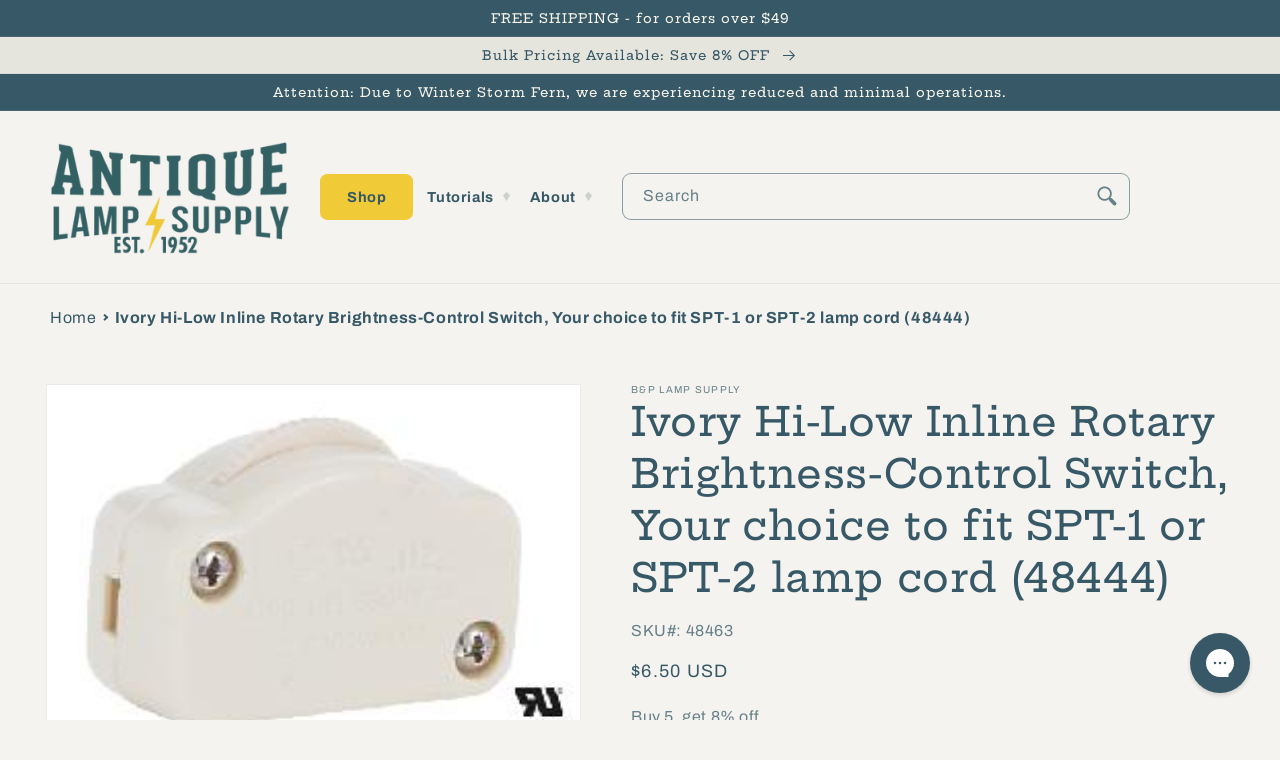

--- FILE ---
content_type: text/html; charset=utf-8
request_url: https://antiquelampsupply.com/products/ivory-hi-low-inline-rotary-dimmer-switch
body_size: 53857
content:
<!doctype html>
<html class="no-js" lang="en">
  <head> 
    
    <script src="https://cdn-widgetsrepository.yotpo.com/v1/loader/EpLJhgIkcHfjuxK41vhBOn3rLVXvpjXumVi1p3dZ" async></script> 
    <script type="text/javascript"> var yotpo_app_key = "EpLJhgIkcHfjuxK41vhBOn3rLVXvpjXumVi1p3dZ";
(function e(){var e=document.createElement("script");e.type="text/javascript",e.async=true,e.src="//staticw2.yotpo.com/EpLJhgIkcHfjuxK41vhBOn3rLVXvpjXumVi1p3dZ/widget.js";var t=document.getElementsByTagName("script")[0];t.parentNode.insertBefore(e,t)})();
</script> 
    
    
    <meta charset="utf-8">
    <meta http-equiv="X-UA-Compatible" content="IE=edge">
    <meta name="viewport" content="width=device-width,initial-scale=1">
    <meta name="theme-color" content=""><link rel="canonical" href="https://antiquelampsupply.com/products/ivory-hi-low-inline-rotary-dimmer-switch" /><link rel="preconnect" href="https://cdn.shopify.com" crossorigin><link rel="icon" type="image/png" href="//antiquelampsupply.com/cdn/shop/files/Favicon_ALS_0e7ab34f-3687-4b83-9e44-5884b73c5643.png?crop=center&height=32&v=1658941100&width=32"><link rel="preconnect" href="https://fonts.shopifycdn.com" crossorigin><title>
      Ivory Hi-Low Inline Rotary Brightness-Control Switch, Your choice to fit SPT-1 or SPT-2 lamp cord (48444) - Antique Lamp Supply - Quality Lamp Parts Since 1952
</title>

    
      <meta name="description" content="Shop online and find the right lamp parts for you like this Ivory Hi-Low Inline Rotary Dimmer Switch. Shop now and find many more.">
    

    

<meta property="og:site_name" content="Antique Lamp Supply">
<meta property="og:url" content="https://antiquelampsupply.com/products/ivory-hi-low-inline-rotary-dimmer-switch">
<meta property="og:title" content="Ivory Hi-Low Inline Rotary Brightness-Control Switch, Your choice to fit SPT-1 or SPT-2 lamp cord (48444) - Antique Lamp Supply - Quality Lamp Parts Since 1952">
<meta property="og:type" content="product">
<meta property="og:description" content="Shop online and find the right lamp parts for you like this Ivory Hi-Low Inline Rotary Dimmer Switch. Shop now and find many more."><meta property="og:image" content="http://antiquelampsupply.com/cdn/shop/products/48463_17_1a31586b-dfd6-4e5a-a576-0d537927c356.jpg?v=1663266606">
  <meta property="og:image:secure_url" content="https://antiquelampsupply.com/cdn/shop/products/48463_17_1a31586b-dfd6-4e5a-a576-0d537927c356.jpg?v=1663266606">
  <meta property="og:image:width" content="260">
  <meta property="og:image:height" content="188"><meta property="og:price:amount" content="3.89">
  <meta property="og:price:currency" content="USD"><meta name="twitter:site" content="@AntiqueLampSupp"><meta name="twitter:card" content="summary_large_image">
<meta name="twitter:title" content="Ivory Hi-Low Inline Rotary Brightness-Control Switch, Your choice to fit SPT-1 or SPT-2 lamp cord (48444) - Antique Lamp Supply - Quality Lamp Parts Since 1952">
<meta name="twitter:description" content="Shop online and find the right lamp parts for you like this Ivory Hi-Low Inline Rotary Dimmer Switch. Shop now and find many more.">


    <script src="//antiquelampsupply.com/cdn/shop/t/34/assets/global.js?v=4492059739595020901748431196" defer="defer"></script>
    <script type="text/javascript" src="//antiquelampsupply.com/cdn/shop/t/34/assets/layout.theme.js?v=149248617798245026651748431196" defer="defer"></script>

    <script>window.performance && window.performance.mark && window.performance.mark('shopify.content_for_header.start');</script><meta name="google-site-verification" content="odcGfcaeqgr5POCZK7_scOutV8buXsUJxYbcL30eDdc">
<meta id="shopify-digital-wallet" name="shopify-digital-wallet" content="/59930837049/digital_wallets/dialog">
<meta name="shopify-checkout-api-token" content="e97181959d08a0551e6e89fc061002c5">
<meta id="in-context-paypal-metadata" data-shop-id="59930837049" data-venmo-supported="false" data-environment="production" data-locale="en_US" data-paypal-v4="true" data-currency="USD">
<link rel="alternate" hreflang="x-default" href="https://antiquelampsupply.com/products/ivory-hi-low-inline-rotary-dimmer-switch">
<link rel="alternate" hreflang="en-CA" href="https://antiquelampsupply.com/en-ca/products/ivory-hi-low-inline-rotary-dimmer-switch">
<link rel="alternate" hreflang="en-US" href="https://antiquelampsupply.com/products/ivory-hi-low-inline-rotary-dimmer-switch">
<link rel="alternate" type="application/json+oembed" href="https://antiquelampsupply.com/products/ivory-hi-low-inline-rotary-dimmer-switch.oembed">
<script async="async" src="/checkouts/internal/preloads.js?locale=en-US"></script>
<link rel="preconnect" href="https://shop.app" crossorigin="anonymous">
<script async="async" src="https://shop.app/checkouts/internal/preloads.js?locale=en-US&shop_id=59930837049" crossorigin="anonymous"></script>
<script id="apple-pay-shop-capabilities" type="application/json">{"shopId":59930837049,"countryCode":"US","currencyCode":"USD","merchantCapabilities":["supports3DS"],"merchantId":"gid:\/\/shopify\/Shop\/59930837049","merchantName":"Antique Lamp Supply","requiredBillingContactFields":["postalAddress","email"],"requiredShippingContactFields":["postalAddress","email"],"shippingType":"shipping","supportedNetworks":["visa","masterCard","amex","discover","elo","jcb"],"total":{"type":"pending","label":"Antique Lamp Supply","amount":"1.00"},"shopifyPaymentsEnabled":true,"supportsSubscriptions":true}</script>
<script id="shopify-features" type="application/json">{"accessToken":"e97181959d08a0551e6e89fc061002c5","betas":["rich-media-storefront-analytics"],"domain":"antiquelampsupply.com","predictiveSearch":true,"shopId":59930837049,"locale":"en"}</script>
<script>var Shopify = Shopify || {};
Shopify.shop = "antique-lamp-supply.myshopify.com";
Shopify.locale = "en";
Shopify.currency = {"active":"USD","rate":"1.0"};
Shopify.country = "US";
Shopify.theme = {"name":"Production - Shugert updates","id":146266325049,"schema_name":"Dawn","schema_version":"6.0.2","theme_store_id":null,"role":"main"};
Shopify.theme.handle = "null";
Shopify.theme.style = {"id":null,"handle":null};
Shopify.cdnHost = "antiquelampsupply.com/cdn";
Shopify.routes = Shopify.routes || {};
Shopify.routes.root = "/";</script>
<script type="module">!function(o){(o.Shopify=o.Shopify||{}).modules=!0}(window);</script>
<script>!function(o){function n(){var o=[];function n(){o.push(Array.prototype.slice.apply(arguments))}return n.q=o,n}var t=o.Shopify=o.Shopify||{};t.loadFeatures=n(),t.autoloadFeatures=n()}(window);</script>
<script>
  window.ShopifyPay = window.ShopifyPay || {};
  window.ShopifyPay.apiHost = "shop.app\/pay";
  window.ShopifyPay.redirectState = null;
</script>
<script id="shop-js-analytics" type="application/json">{"pageType":"product"}</script>
<script defer="defer" async type="module" src="//antiquelampsupply.com/cdn/shopifycloud/shop-js/modules/v2/client.init-shop-cart-sync_BT-GjEfc.en.esm.js"></script>
<script defer="defer" async type="module" src="//antiquelampsupply.com/cdn/shopifycloud/shop-js/modules/v2/chunk.common_D58fp_Oc.esm.js"></script>
<script defer="defer" async type="module" src="//antiquelampsupply.com/cdn/shopifycloud/shop-js/modules/v2/chunk.modal_xMitdFEc.esm.js"></script>
<script type="module">
  await import("//antiquelampsupply.com/cdn/shopifycloud/shop-js/modules/v2/client.init-shop-cart-sync_BT-GjEfc.en.esm.js");
await import("//antiquelampsupply.com/cdn/shopifycloud/shop-js/modules/v2/chunk.common_D58fp_Oc.esm.js");
await import("//antiquelampsupply.com/cdn/shopifycloud/shop-js/modules/v2/chunk.modal_xMitdFEc.esm.js");

  window.Shopify.SignInWithShop?.initShopCartSync?.({"fedCMEnabled":true,"windoidEnabled":true});

</script>
<script>
  window.Shopify = window.Shopify || {};
  if (!window.Shopify.featureAssets) window.Shopify.featureAssets = {};
  window.Shopify.featureAssets['shop-js'] = {"shop-cart-sync":["modules/v2/client.shop-cart-sync_DZOKe7Ll.en.esm.js","modules/v2/chunk.common_D58fp_Oc.esm.js","modules/v2/chunk.modal_xMitdFEc.esm.js"],"init-fed-cm":["modules/v2/client.init-fed-cm_B6oLuCjv.en.esm.js","modules/v2/chunk.common_D58fp_Oc.esm.js","modules/v2/chunk.modal_xMitdFEc.esm.js"],"shop-cash-offers":["modules/v2/client.shop-cash-offers_D2sdYoxE.en.esm.js","modules/v2/chunk.common_D58fp_Oc.esm.js","modules/v2/chunk.modal_xMitdFEc.esm.js"],"shop-login-button":["modules/v2/client.shop-login-button_QeVjl5Y3.en.esm.js","modules/v2/chunk.common_D58fp_Oc.esm.js","modules/v2/chunk.modal_xMitdFEc.esm.js"],"pay-button":["modules/v2/client.pay-button_DXTOsIq6.en.esm.js","modules/v2/chunk.common_D58fp_Oc.esm.js","modules/v2/chunk.modal_xMitdFEc.esm.js"],"shop-button":["modules/v2/client.shop-button_DQZHx9pm.en.esm.js","modules/v2/chunk.common_D58fp_Oc.esm.js","modules/v2/chunk.modal_xMitdFEc.esm.js"],"avatar":["modules/v2/client.avatar_BTnouDA3.en.esm.js"],"init-windoid":["modules/v2/client.init-windoid_CR1B-cfM.en.esm.js","modules/v2/chunk.common_D58fp_Oc.esm.js","modules/v2/chunk.modal_xMitdFEc.esm.js"],"init-shop-for-new-customer-accounts":["modules/v2/client.init-shop-for-new-customer-accounts_C_vY_xzh.en.esm.js","modules/v2/client.shop-login-button_QeVjl5Y3.en.esm.js","modules/v2/chunk.common_D58fp_Oc.esm.js","modules/v2/chunk.modal_xMitdFEc.esm.js"],"init-shop-email-lookup-coordinator":["modules/v2/client.init-shop-email-lookup-coordinator_BI7n9ZSv.en.esm.js","modules/v2/chunk.common_D58fp_Oc.esm.js","modules/v2/chunk.modal_xMitdFEc.esm.js"],"init-shop-cart-sync":["modules/v2/client.init-shop-cart-sync_BT-GjEfc.en.esm.js","modules/v2/chunk.common_D58fp_Oc.esm.js","modules/v2/chunk.modal_xMitdFEc.esm.js"],"shop-toast-manager":["modules/v2/client.shop-toast-manager_DiYdP3xc.en.esm.js","modules/v2/chunk.common_D58fp_Oc.esm.js","modules/v2/chunk.modal_xMitdFEc.esm.js"],"init-customer-accounts":["modules/v2/client.init-customer-accounts_D9ZNqS-Q.en.esm.js","modules/v2/client.shop-login-button_QeVjl5Y3.en.esm.js","modules/v2/chunk.common_D58fp_Oc.esm.js","modules/v2/chunk.modal_xMitdFEc.esm.js"],"init-customer-accounts-sign-up":["modules/v2/client.init-customer-accounts-sign-up_iGw4briv.en.esm.js","modules/v2/client.shop-login-button_QeVjl5Y3.en.esm.js","modules/v2/chunk.common_D58fp_Oc.esm.js","modules/v2/chunk.modal_xMitdFEc.esm.js"],"shop-follow-button":["modules/v2/client.shop-follow-button_CqMgW2wH.en.esm.js","modules/v2/chunk.common_D58fp_Oc.esm.js","modules/v2/chunk.modal_xMitdFEc.esm.js"],"checkout-modal":["modules/v2/client.checkout-modal_xHeaAweL.en.esm.js","modules/v2/chunk.common_D58fp_Oc.esm.js","modules/v2/chunk.modal_xMitdFEc.esm.js"],"shop-login":["modules/v2/client.shop-login_D91U-Q7h.en.esm.js","modules/v2/chunk.common_D58fp_Oc.esm.js","modules/v2/chunk.modal_xMitdFEc.esm.js"],"lead-capture":["modules/v2/client.lead-capture_BJmE1dJe.en.esm.js","modules/v2/chunk.common_D58fp_Oc.esm.js","modules/v2/chunk.modal_xMitdFEc.esm.js"],"payment-terms":["modules/v2/client.payment-terms_Ci9AEqFq.en.esm.js","modules/v2/chunk.common_D58fp_Oc.esm.js","modules/v2/chunk.modal_xMitdFEc.esm.js"]};
</script>
<script>(function() {
  var isLoaded = false;
  function asyncLoad() {
    if (isLoaded) return;
    isLoaded = true;
    var urls = ["https:\/\/config.gorgias.chat\/bundle-loader\/01GYCCM6MTF62GNBV646AJV5KK?source=shopify1click\u0026shop=antique-lamp-supply.myshopify.com","https:\/\/d18eg7dreypte5.cloudfront.net\/browse-abandonment\/smsbump_timer.js?shop=antique-lamp-supply.myshopify.com","\/\/cdn.shopify.com\/proxy\/a61fc3e429ff3450ec08b77471d5fca22454aa9f2571d0956731533edf44d303\/forms-akamai.smsbump.com\/776521\/form_292831.js?ver=1715785584\u0026shop=antique-lamp-supply.myshopify.com\u0026sp-cache-control=cHVibGljLCBtYXgtYWdlPTkwMA","https:\/\/cdn.9gtb.com\/loader.js?g_cvt_id=d5b5b2ca-76fe-4297-bfa7-dffe5690ee14\u0026shop=antique-lamp-supply.myshopify.com"];
    for (var i = 0; i < urls.length; i++) {
      var s = document.createElement('script');
      s.type = 'text/javascript';
      s.async = true;
      s.src = urls[i];
      var x = document.getElementsByTagName('script')[0];
      x.parentNode.insertBefore(s, x);
    }
  };
  if(window.attachEvent) {
    window.attachEvent('onload', asyncLoad);
  } else {
    window.addEventListener('load', asyncLoad, false);
  }
})();</script>
<script id="__st">var __st={"a":59930837049,"offset":-21600,"reqid":"f36d4fcb-d7e4-43d1-b1f0-fdde5e31c931-1769448987","pageurl":"antiquelampsupply.com\/products\/ivory-hi-low-inline-rotary-dimmer-switch","u":"6feb88add275","p":"product","rtyp":"product","rid":6876897312825};</script>
<script>window.ShopifyPaypalV4VisibilityTracking = true;</script>
<script id="captcha-bootstrap">!function(){'use strict';const t='contact',e='account',n='new_comment',o=[[t,t],['blogs',n],['comments',n],[t,'customer']],c=[[e,'customer_login'],[e,'guest_login'],[e,'recover_customer_password'],[e,'create_customer']],r=t=>t.map((([t,e])=>`form[action*='/${t}']:not([data-nocaptcha='true']) input[name='form_type'][value='${e}']`)).join(','),a=t=>()=>t?[...document.querySelectorAll(t)].map((t=>t.form)):[];function s(){const t=[...o],e=r(t);return a(e)}const i='password',u='form_key',d=['recaptcha-v3-token','g-recaptcha-response','h-captcha-response',i],f=()=>{try{return window.sessionStorage}catch{return}},m='__shopify_v',_=t=>t.elements[u];function p(t,e,n=!1){try{const o=window.sessionStorage,c=JSON.parse(o.getItem(e)),{data:r}=function(t){const{data:e,action:n}=t;return t[m]||n?{data:e,action:n}:{data:t,action:n}}(c);for(const[e,n]of Object.entries(r))t.elements[e]&&(t.elements[e].value=n);n&&o.removeItem(e)}catch(o){console.error('form repopulation failed',{error:o})}}const l='form_type',E='cptcha';function T(t){t.dataset[E]=!0}const w=window,h=w.document,L='Shopify',v='ce_forms',y='captcha';let A=!1;((t,e)=>{const n=(g='f06e6c50-85a8-45c8-87d0-21a2b65856fe',I='https://cdn.shopify.com/shopifycloud/storefront-forms-hcaptcha/ce_storefront_forms_captcha_hcaptcha.v1.5.2.iife.js',D={infoText:'Protected by hCaptcha',privacyText:'Privacy',termsText:'Terms'},(t,e,n)=>{const o=w[L][v],c=o.bindForm;if(c)return c(t,g,e,D).then(n);var r;o.q.push([[t,g,e,D],n]),r=I,A||(h.body.append(Object.assign(h.createElement('script'),{id:'captcha-provider',async:!0,src:r})),A=!0)});var g,I,D;w[L]=w[L]||{},w[L][v]=w[L][v]||{},w[L][v].q=[],w[L][y]=w[L][y]||{},w[L][y].protect=function(t,e){n(t,void 0,e),T(t)},Object.freeze(w[L][y]),function(t,e,n,w,h,L){const[v,y,A,g]=function(t,e,n){const i=e?o:[],u=t?c:[],d=[...i,...u],f=r(d),m=r(i),_=r(d.filter((([t,e])=>n.includes(e))));return[a(f),a(m),a(_),s()]}(w,h,L),I=t=>{const e=t.target;return e instanceof HTMLFormElement?e:e&&e.form},D=t=>v().includes(t);t.addEventListener('submit',(t=>{const e=I(t);if(!e)return;const n=D(e)&&!e.dataset.hcaptchaBound&&!e.dataset.recaptchaBound,o=_(e),c=g().includes(e)&&(!o||!o.value);(n||c)&&t.preventDefault(),c&&!n&&(function(t){try{if(!f())return;!function(t){const e=f();if(!e)return;const n=_(t);if(!n)return;const o=n.value;o&&e.removeItem(o)}(t);const e=Array.from(Array(32),(()=>Math.random().toString(36)[2])).join('');!function(t,e){_(t)||t.append(Object.assign(document.createElement('input'),{type:'hidden',name:u})),t.elements[u].value=e}(t,e),function(t,e){const n=f();if(!n)return;const o=[...t.querySelectorAll(`input[type='${i}']`)].map((({name:t})=>t)),c=[...d,...o],r={};for(const[a,s]of new FormData(t).entries())c.includes(a)||(r[a]=s);n.setItem(e,JSON.stringify({[m]:1,action:t.action,data:r}))}(t,e)}catch(e){console.error('failed to persist form',e)}}(e),e.submit())}));const S=(t,e)=>{t&&!t.dataset[E]&&(n(t,e.some((e=>e===t))),T(t))};for(const o of['focusin','change'])t.addEventListener(o,(t=>{const e=I(t);D(e)&&S(e,y())}));const B=e.get('form_key'),M=e.get(l),P=B&&M;t.addEventListener('DOMContentLoaded',(()=>{const t=y();if(P)for(const e of t)e.elements[l].value===M&&p(e,B);[...new Set([...A(),...v().filter((t=>'true'===t.dataset.shopifyCaptcha))])].forEach((e=>S(e,t)))}))}(h,new URLSearchParams(w.location.search),n,t,e,['guest_login'])})(!0,!0)}();</script>
<script integrity="sha256-4kQ18oKyAcykRKYeNunJcIwy7WH5gtpwJnB7kiuLZ1E=" data-source-attribution="shopify.loadfeatures" defer="defer" src="//antiquelampsupply.com/cdn/shopifycloud/storefront/assets/storefront/load_feature-a0a9edcb.js" crossorigin="anonymous"></script>
<script crossorigin="anonymous" defer="defer" src="//antiquelampsupply.com/cdn/shopifycloud/storefront/assets/shopify_pay/storefront-65b4c6d7.js?v=20250812"></script>
<script data-source-attribution="shopify.dynamic_checkout.dynamic.init">var Shopify=Shopify||{};Shopify.PaymentButton=Shopify.PaymentButton||{isStorefrontPortableWallets:!0,init:function(){window.Shopify.PaymentButton.init=function(){};var t=document.createElement("script");t.src="https://antiquelampsupply.com/cdn/shopifycloud/portable-wallets/latest/portable-wallets.en.js",t.type="module",document.head.appendChild(t)}};
</script>
<script data-source-attribution="shopify.dynamic_checkout.buyer_consent">
  function portableWalletsHideBuyerConsent(e){var t=document.getElementById("shopify-buyer-consent"),n=document.getElementById("shopify-subscription-policy-button");t&&n&&(t.classList.add("hidden"),t.setAttribute("aria-hidden","true"),n.removeEventListener("click",e))}function portableWalletsShowBuyerConsent(e){var t=document.getElementById("shopify-buyer-consent"),n=document.getElementById("shopify-subscription-policy-button");t&&n&&(t.classList.remove("hidden"),t.removeAttribute("aria-hidden"),n.addEventListener("click",e))}window.Shopify?.PaymentButton&&(window.Shopify.PaymentButton.hideBuyerConsent=portableWalletsHideBuyerConsent,window.Shopify.PaymentButton.showBuyerConsent=portableWalletsShowBuyerConsent);
</script>
<script>
  function portableWalletsCleanup(e){e&&e.src&&console.error("Failed to load portable wallets script "+e.src);var t=document.querySelectorAll("shopify-accelerated-checkout .shopify-payment-button__skeleton, shopify-accelerated-checkout-cart .wallet-cart-button__skeleton"),e=document.getElementById("shopify-buyer-consent");for(let e=0;e<t.length;e++)t[e].remove();e&&e.remove()}function portableWalletsNotLoadedAsModule(e){e instanceof ErrorEvent&&"string"==typeof e.message&&e.message.includes("import.meta")&&"string"==typeof e.filename&&e.filename.includes("portable-wallets")&&(window.removeEventListener("error",portableWalletsNotLoadedAsModule),window.Shopify.PaymentButton.failedToLoad=e,"loading"===document.readyState?document.addEventListener("DOMContentLoaded",window.Shopify.PaymentButton.init):window.Shopify.PaymentButton.init())}window.addEventListener("error",portableWalletsNotLoadedAsModule);
</script>

<script type="module" src="https://antiquelampsupply.com/cdn/shopifycloud/portable-wallets/latest/portable-wallets.en.js" onError="portableWalletsCleanup(this)" crossorigin="anonymous"></script>
<script nomodule>
  document.addEventListener("DOMContentLoaded", portableWalletsCleanup);
</script>

<link id="shopify-accelerated-checkout-styles" rel="stylesheet" media="screen" href="https://antiquelampsupply.com/cdn/shopifycloud/portable-wallets/latest/accelerated-checkout-backwards-compat.css" crossorigin="anonymous">
<style id="shopify-accelerated-checkout-cart">
        #shopify-buyer-consent {
  margin-top: 1em;
  display: inline-block;
  width: 100%;
}

#shopify-buyer-consent.hidden {
  display: none;
}

#shopify-subscription-policy-button {
  background: none;
  border: none;
  padding: 0;
  text-decoration: underline;
  font-size: inherit;
  cursor: pointer;
}

#shopify-subscription-policy-button::before {
  box-shadow: none;
}

      </style>
<script id="sections-script" data-sections="product-recommendations,header,footer" defer="defer" src="//antiquelampsupply.com/cdn/shop/t/34/compiled_assets/scripts.js?v=6517"></script>
<script>window.performance && window.performance.mark && window.performance.mark('shopify.content_for_header.end');</script>


    <style data-shopify>
      @font-face {
  font-family: Archivo;
  font-weight: 400;
  font-style: normal;
  font-display: swap;
  src: url("//antiquelampsupply.com/cdn/fonts/archivo/archivo_n4.dc8d917cc69af0a65ae04d01fd8eeab28a3573c9.woff2") format("woff2"),
       url("//antiquelampsupply.com/cdn/fonts/archivo/archivo_n4.bd6b9c34fdb81d7646836be8065ce3c80a2cc984.woff") format("woff");
}

      @font-face {
  font-family: Archivo;
  font-weight: 700;
  font-style: normal;
  font-display: swap;
  src: url("//antiquelampsupply.com/cdn/fonts/archivo/archivo_n7.651b020b3543640c100112be6f1c1b8e816c7f13.woff2") format("woff2"),
       url("//antiquelampsupply.com/cdn/fonts/archivo/archivo_n7.7e9106d320e6594976a7dcb57957f3e712e83c96.woff") format("woff");
}

      @font-face {
  font-family: Archivo;
  font-weight: 400;
  font-style: italic;
  font-display: swap;
  src: url("//antiquelampsupply.com/cdn/fonts/archivo/archivo_i4.37d8c4e02dc4f8e8b559f47082eb24a5c48c2908.woff2") format("woff2"),
       url("//antiquelampsupply.com/cdn/fonts/archivo/archivo_i4.839d35d75c605237591e73815270f86ab696602c.woff") format("woff");
}

      @font-face {
  font-family: Archivo;
  font-weight: 700;
  font-style: italic;
  font-display: swap;
  src: url("//antiquelampsupply.com/cdn/fonts/archivo/archivo_i7.3dc798c6f261b8341dd97dd5c78d97d457c63517.woff2") format("woff2"),
       url("//antiquelampsupply.com/cdn/fonts/archivo/archivo_i7.3b65e9d326e7379bd5f15bcb927c5d533d950ff6.woff") format("woff");
}

      @font-face {
  font-family: "Hepta Slab";
  font-weight: 500;
  font-style: normal;
  font-display: swap;
  src: url("//antiquelampsupply.com/cdn/fonts/hepta_slab/heptaslab_n5.99a308bdcf4d6b10b4acac3a22905e19560c3fbe.woff2") format("woff2"),
       url("//antiquelampsupply.com/cdn/fonts/hepta_slab/heptaslab_n5.9977b6547addc02ad4c952bbff00ce3c0e096f28.woff") format("woff");
}


      :root {
        --font-body-family: Archivo, sans-serif;
        --font-body-style: normal;
        --font-body-weight: 400;
        --font-body-weight-bold: 700;

        --font-heading-family: "Hepta Slab", serif;
        --font-heading-style: normal;
        --font-heading-weight: 500;

        --font-body-scale: 1.0;
        --font-heading-scale: 1.0;

        --color-base-text: 55, 89, 103;
        --color-shadow: 55, 89, 103;
        --color-base-background-1: 244, 243, 239;
        --color-base-background-2: 229, 228, 221;
        --color-base-solid-button-labels: 246, 244, 235;
        --color-base-outline-button-labels: 55, 89, 103;
        --color-base-accent-1: 55, 89, 103;
        --color-base-accent-2: 55, 89, 103;
        --payment-terms-background-color: #f4f3ef;

        --gradient-base-background-1: #f4f3ef;
        --gradient-base-background-2: #e5e4dd;
        --gradient-base-accent-1: #375967;
        --gradient-base-accent-2: #375967;

        --media-padding: px;
        --media-border-opacity: 0.05;
        --media-border-width: 1px;
        --media-radius: 0px;
        --media-shadow-opacity: 0.0;
        --media-shadow-horizontal-offset: 0px;
        --media-shadow-vertical-offset: 4px;
        --media-shadow-blur-radius: 5px;
        --media-shadow-visible: 0;

        --page-width: 140rem;
        --page-width-margin: 0rem;

        --card-image-padding: 0.4rem;
        --card-corner-radius: 0.0rem;
        --card-text-alignment: left;
        --card-border-width: 0.0rem;
        --card-border-opacity: 0.0;
        --card-shadow-opacity: 0.0;
        --card-shadow-visible: 0;
        --card-shadow-horizontal-offset: -4.0rem;
        --card-shadow-vertical-offset: -4.0rem;
        --card-shadow-blur-radius: 0.0rem;

        --badge-corner-radius: 4.0rem;

        --popup-border-width: 1px;
        --popup-border-opacity: 0.1;
        --popup-corner-radius: 0px;
        --popup-shadow-opacity: 0.0;
        --popup-shadow-horizontal-offset: 0px;
        --popup-shadow-vertical-offset: 4px;
        --popup-shadow-blur-radius: 5px;

        --drawer-border-width: 1px;
        --drawer-border-opacity: 0.1;
        --drawer-shadow-opacity: 0.0;
        --drawer-shadow-horizontal-offset: 0px;
        --drawer-shadow-vertical-offset: 4px;
        --drawer-shadow-blur-radius: 5px;

        --spacing-sections-desktop: 0px;
        --spacing-sections-mobile: 0px;

        --grid-desktop-vertical-spacing: 8px;
        --grid-desktop-horizontal-spacing: 8px;
        --grid-mobile-vertical-spacing: 4px;
        --grid-mobile-horizontal-spacing: 4px;

        --text-boxes-border-opacity: 0.1;
        --text-boxes-border-width: 0px;
        --text-boxes-radius: 0px;
        --text-boxes-shadow-opacity: 0.0;
        --text-boxes-shadow-visible: 0;
        --text-boxes-shadow-horizontal-offset: 0px;
        --text-boxes-shadow-vertical-offset: 4px;
        --text-boxes-shadow-blur-radius: 5px;

        --buttons-radius: 16px;
        --buttons-radius-outset: 19px;
        --buttons-border-width: 3px;
        --buttons-border-opacity: 0.8;
        --buttons-shadow-opacity: 0.3;
        --buttons-shadow-visible: 1;
        --buttons-shadow-horizontal-offset: 0px;
        --buttons-shadow-vertical-offset: 4px;
        --buttons-shadow-blur-radius: 0px;
        --buttons-border-offset: 0.3px;

        --inputs-radius: 8px;
        --inputs-border-width: 1px;
        --inputs-border-opacity: 0.55;
        --inputs-shadow-opacity: 0.0;
        --inputs-shadow-horizontal-offset: 0px;
        --inputs-margin-offset: 0px;
        --inputs-shadow-vertical-offset: 4px;
        --inputs-shadow-blur-radius: 5px;
        --inputs-radius-outset: 9px;

        --variant-pills-radius: 20px;
        --variant-pills-border-width: 2px;
        --variant-pills-border-opacity: 0.55;
        --variant-pills-shadow-opacity: 0.45;
        --variant-pills-shadow-horizontal-offset: 0px;
        --variant-pills-shadow-vertical-offset: 4px;
        --variant-pills-shadow-blur-radius: 5px;
      }

      *,
      *::before,
      *::after {
        box-sizing: inherit;
      }

      html {
        box-sizing: border-box;
        font-size: calc(var(--font-body-scale) * 62.5%);
        height: 100%;
      }

      body {
        display: grid;
        grid-template-rows: auto auto 1fr auto;
        grid-template-columns: 100%;
        min-height: 100%;
        margin: 0;
        font-size: 1.5rem;
        letter-spacing: 0.06rem;
        line-height: calc(1 + 0.8 / var(--font-body-scale));
        font-family: var(--font-body-family);
        font-style: var(--font-body-style);
        font-weight: var(--font-body-weight);
      }

      @media screen and (min-width: 750px) {
        body {
          font-size: 1.6rem;
        }
      }
    </style>

    <link href="//antiquelampsupply.com/cdn/shop/t/34/assets/base.css?v=159802760173431449461748431196" rel="stylesheet" type="text/css" media="all" />
    <link href="//antiquelampsupply.com/cdn/shop/t/34/assets/layout.theme.css?v=58662893690796503621748431196" rel="stylesheet" type="text/css" media="all" />
<link rel="preload" as="font" href="//antiquelampsupply.com/cdn/fonts/archivo/archivo_n4.dc8d917cc69af0a65ae04d01fd8eeab28a3573c9.woff2" type="font/woff2" crossorigin><link rel="preload" as="font" href="//antiquelampsupply.com/cdn/fonts/hepta_slab/heptaslab_n5.99a308bdcf4d6b10b4acac3a22905e19560c3fbe.woff2" type="font/woff2" crossorigin><link rel="stylesheet" href="//antiquelampsupply.com/cdn/shop/t/34/assets/component-predictive-search.css?v=164614607270650825661748431196" media="print" onload="this.media='all'"><script>document.documentElement.className = document.documentElement.className.replace('no-js', 'js');
    if (Shopify.designMode) {
      document.documentElement.classList.add('shopify-design-mode');
    }
    </script>
    <script async type="text/javascript">
  (function e(){var e=document.createElement("script");e.type="text/javascript",e.async=true,e.src="//staticw2.yotpo.com/EpLJhgIkcHfjuxK41vhBOn3rLVXvpjXumVi1p3dZ/widget.js";var t=document.getElementsByTagName("script")[0];t.parentNode.insertBefore(e,t)})();
</script>
    
    <meta name="google-site-verification" content="ebVlkQTI7a7Dx9pTdcKNtAkvfekJeUGALyzl9-wH-0M" />
    <meta name="google-site-verification" content="x1lkx4D_PzGZhtJ4Xnf9j_FzFyIF-3Vstz2kTaYJDXI" />
    
<script async src="https://www.googletagmanager.com/gtag/js?id=AW-1071090068"></script>
<script>
  window.dataLayer = window.dataLayer || [];
  function gtag(){dataLayer.push(arguments);}
  gtag('js', new Date());

  gtag('config', 'AW-1071090068');
</script>
<script>(function(w,d,t,r,u){var f,n,i;w[u]=w[u]||[],f=function(){var o={ti:"211015027"};o.q=w[u],w[u]=new UET(o),w[u].push("pageLoad")},n=d.createElement(t),n.src=r,n.async=1,n.onload=n.onreadystatechange=function(){var s=this.readyState;s&&s!=="loaded"&&s!=="complete"||(f(),n.onload=n.onreadystatechange=null)},i=d.getElementsByTagName(t)[0],i.parentNode.insertBefore(n,i)})(window,document,"script","//bat.bing.com/bat.js","uetq");</script>

  <!-- BEGIN app block: shopify://apps/yotpo-product-reviews/blocks/settings/eb7dfd7d-db44-4334-bc49-c893b51b36cf -->


<script type="text/javascript">
  (function e(){var e=document.createElement("script");
  e.type="text/javascript",e.async=true,
  e.src="//staticw2.yotpo.com/EpLJhgIkcHfjuxK41vhBOn3rLVXvpjXumVi1p3dZ/widget.js?lang=en";
  var t=document.getElementsByTagName("script")[0];
  t.parentNode.insertBefore(e,t)})();
</script>



  
<!-- END app block --><!-- BEGIN app block: shopify://apps/gorgias-live-chat-helpdesk/blocks/gorgias/a66db725-7b96-4e3f-916e-6c8e6f87aaaa -->
<script defer data-gorgias-loader-chat src="https://config.gorgias.chat/bundle-loader/shopify/antique-lamp-supply.myshopify.com"></script>


<script defer data-gorgias-loader-convert  src="https://content.9gtb.com/loader.js"></script>


<script defer data-gorgias-loader-mailto-replace  src="https://config.gorgias.help/api/contact-forms/replace-mailto-script.js?shopName=antique-lamp-supply"></script>


<!-- END app block --><link href="https://monorail-edge.shopifysvc.com" rel="dns-prefetch">
<script>(function(){if ("sendBeacon" in navigator && "performance" in window) {try {var session_token_from_headers = performance.getEntriesByType('navigation')[0].serverTiming.find(x => x.name == '_s').description;} catch {var session_token_from_headers = undefined;}var session_cookie_matches = document.cookie.match(/_shopify_s=([^;]*)/);var session_token_from_cookie = session_cookie_matches && session_cookie_matches.length === 2 ? session_cookie_matches[1] : "";var session_token = session_token_from_headers || session_token_from_cookie || "";function handle_abandonment_event(e) {var entries = performance.getEntries().filter(function(entry) {return /monorail-edge.shopifysvc.com/.test(entry.name);});if (!window.abandonment_tracked && entries.length === 0) {window.abandonment_tracked = true;var currentMs = Date.now();var navigation_start = performance.timing.navigationStart;var payload = {shop_id: 59930837049,url: window.location.href,navigation_start,duration: currentMs - navigation_start,session_token,page_type: "product"};window.navigator.sendBeacon("https://monorail-edge.shopifysvc.com/v1/produce", JSON.stringify({schema_id: "online_store_buyer_site_abandonment/1.1",payload: payload,metadata: {event_created_at_ms: currentMs,event_sent_at_ms: currentMs}}));}}window.addEventListener('pagehide', handle_abandonment_event);}}());</script>
<script id="web-pixels-manager-setup">(function e(e,d,r,n,o){if(void 0===o&&(o={}),!Boolean(null===(a=null===(i=window.Shopify)||void 0===i?void 0:i.analytics)||void 0===a?void 0:a.replayQueue)){var i,a;window.Shopify=window.Shopify||{};var t=window.Shopify;t.analytics=t.analytics||{};var s=t.analytics;s.replayQueue=[],s.publish=function(e,d,r){return s.replayQueue.push([e,d,r]),!0};try{self.performance.mark("wpm:start")}catch(e){}var l=function(){var e={modern:/Edge?\/(1{2}[4-9]|1[2-9]\d|[2-9]\d{2}|\d{4,})\.\d+(\.\d+|)|Firefox\/(1{2}[4-9]|1[2-9]\d|[2-9]\d{2}|\d{4,})\.\d+(\.\d+|)|Chrom(ium|e)\/(9{2}|\d{3,})\.\d+(\.\d+|)|(Maci|X1{2}).+ Version\/(15\.\d+|(1[6-9]|[2-9]\d|\d{3,})\.\d+)([,.]\d+|)( \(\w+\)|)( Mobile\/\w+|) Safari\/|Chrome.+OPR\/(9{2}|\d{3,})\.\d+\.\d+|(CPU[ +]OS|iPhone[ +]OS|CPU[ +]iPhone|CPU IPhone OS|CPU iPad OS)[ +]+(15[._]\d+|(1[6-9]|[2-9]\d|\d{3,})[._]\d+)([._]\d+|)|Android:?[ /-](13[3-9]|1[4-9]\d|[2-9]\d{2}|\d{4,})(\.\d+|)(\.\d+|)|Android.+Firefox\/(13[5-9]|1[4-9]\d|[2-9]\d{2}|\d{4,})\.\d+(\.\d+|)|Android.+Chrom(ium|e)\/(13[3-9]|1[4-9]\d|[2-9]\d{2}|\d{4,})\.\d+(\.\d+|)|SamsungBrowser\/([2-9]\d|\d{3,})\.\d+/,legacy:/Edge?\/(1[6-9]|[2-9]\d|\d{3,})\.\d+(\.\d+|)|Firefox\/(5[4-9]|[6-9]\d|\d{3,})\.\d+(\.\d+|)|Chrom(ium|e)\/(5[1-9]|[6-9]\d|\d{3,})\.\d+(\.\d+|)([\d.]+$|.*Safari\/(?![\d.]+ Edge\/[\d.]+$))|(Maci|X1{2}).+ Version\/(10\.\d+|(1[1-9]|[2-9]\d|\d{3,})\.\d+)([,.]\d+|)( \(\w+\)|)( Mobile\/\w+|) Safari\/|Chrome.+OPR\/(3[89]|[4-9]\d|\d{3,})\.\d+\.\d+|(CPU[ +]OS|iPhone[ +]OS|CPU[ +]iPhone|CPU IPhone OS|CPU iPad OS)[ +]+(10[._]\d+|(1[1-9]|[2-9]\d|\d{3,})[._]\d+)([._]\d+|)|Android:?[ /-](13[3-9]|1[4-9]\d|[2-9]\d{2}|\d{4,})(\.\d+|)(\.\d+|)|Mobile Safari.+OPR\/([89]\d|\d{3,})\.\d+\.\d+|Android.+Firefox\/(13[5-9]|1[4-9]\d|[2-9]\d{2}|\d{4,})\.\d+(\.\d+|)|Android.+Chrom(ium|e)\/(13[3-9]|1[4-9]\d|[2-9]\d{2}|\d{4,})\.\d+(\.\d+|)|Android.+(UC? ?Browser|UCWEB|U3)[ /]?(15\.([5-9]|\d{2,})|(1[6-9]|[2-9]\d|\d{3,})\.\d+)\.\d+|SamsungBrowser\/(5\.\d+|([6-9]|\d{2,})\.\d+)|Android.+MQ{2}Browser\/(14(\.(9|\d{2,})|)|(1[5-9]|[2-9]\d|\d{3,})(\.\d+|))(\.\d+|)|K[Aa][Ii]OS\/(3\.\d+|([4-9]|\d{2,})\.\d+)(\.\d+|)/},d=e.modern,r=e.legacy,n=navigator.userAgent;return n.match(d)?"modern":n.match(r)?"legacy":"unknown"}(),u="modern"===l?"modern":"legacy",c=(null!=n?n:{modern:"",legacy:""})[u],f=function(e){return[e.baseUrl,"/wpm","/b",e.hashVersion,"modern"===e.buildTarget?"m":"l",".js"].join("")}({baseUrl:d,hashVersion:r,buildTarget:u}),m=function(e){var d=e.version,r=e.bundleTarget,n=e.surface,o=e.pageUrl,i=e.monorailEndpoint;return{emit:function(e){var a=e.status,t=e.errorMsg,s=(new Date).getTime(),l=JSON.stringify({metadata:{event_sent_at_ms:s},events:[{schema_id:"web_pixels_manager_load/3.1",payload:{version:d,bundle_target:r,page_url:o,status:a,surface:n,error_msg:t},metadata:{event_created_at_ms:s}}]});if(!i)return console&&console.warn&&console.warn("[Web Pixels Manager] No Monorail endpoint provided, skipping logging."),!1;try{return self.navigator.sendBeacon.bind(self.navigator)(i,l)}catch(e){}var u=new XMLHttpRequest;try{return u.open("POST",i,!0),u.setRequestHeader("Content-Type","text/plain"),u.send(l),!0}catch(e){return console&&console.warn&&console.warn("[Web Pixels Manager] Got an unhandled error while logging to Monorail."),!1}}}}({version:r,bundleTarget:l,surface:e.surface,pageUrl:self.location.href,monorailEndpoint:e.monorailEndpoint});try{o.browserTarget=l,function(e){var d=e.src,r=e.async,n=void 0===r||r,o=e.onload,i=e.onerror,a=e.sri,t=e.scriptDataAttributes,s=void 0===t?{}:t,l=document.createElement("script"),u=document.querySelector("head"),c=document.querySelector("body");if(l.async=n,l.src=d,a&&(l.integrity=a,l.crossOrigin="anonymous"),s)for(var f in s)if(Object.prototype.hasOwnProperty.call(s,f))try{l.dataset[f]=s[f]}catch(e){}if(o&&l.addEventListener("load",o),i&&l.addEventListener("error",i),u)u.appendChild(l);else{if(!c)throw new Error("Did not find a head or body element to append the script");c.appendChild(l)}}({src:f,async:!0,onload:function(){if(!function(){var e,d;return Boolean(null===(d=null===(e=window.Shopify)||void 0===e?void 0:e.analytics)||void 0===d?void 0:d.initialized)}()){var d=window.webPixelsManager.init(e)||void 0;if(d){var r=window.Shopify.analytics;r.replayQueue.forEach((function(e){var r=e[0],n=e[1],o=e[2];d.publishCustomEvent(r,n,o)})),r.replayQueue=[],r.publish=d.publishCustomEvent,r.visitor=d.visitor,r.initialized=!0}}},onerror:function(){return m.emit({status:"failed",errorMsg:"".concat(f," has failed to load")})},sri:function(e){var d=/^sha384-[A-Za-z0-9+/=]+$/;return"string"==typeof e&&d.test(e)}(c)?c:"",scriptDataAttributes:o}),m.emit({status:"loading"})}catch(e){m.emit({status:"failed",errorMsg:(null==e?void 0:e.message)||"Unknown error"})}}})({shopId: 59930837049,storefrontBaseUrl: "https://antiquelampsupply.com",extensionsBaseUrl: "https://extensions.shopifycdn.com/cdn/shopifycloud/web-pixels-manager",monorailEndpoint: "https://monorail-edge.shopifysvc.com/unstable/produce_batch",surface: "storefront-renderer",enabledBetaFlags: ["2dca8a86"],webPixelsConfigList: [{"id":"811794489","configuration":"{\"yotpoStoreId\":\"EpLJhgIkcHfjuxK41vhBOn3rLVXvpjXumVi1p3dZ\"}","eventPayloadVersion":"v1","runtimeContext":"STRICT","scriptVersion":"8bb37a256888599d9a3d57f0551d3859","type":"APP","apiClientId":70132,"privacyPurposes":["ANALYTICS","MARKETING","SALE_OF_DATA"],"dataSharingAdjustments":{"protectedCustomerApprovalScopes":["read_customer_address","read_customer_email","read_customer_name","read_customer_personal_data","read_customer_phone"]}},{"id":"458620985","configuration":"{\"config\":\"{\\\"pixel_id\\\":\\\"G-MZ79F65MFY\\\",\\\"target_country\\\":\\\"US\\\",\\\"gtag_events\\\":[{\\\"type\\\":\\\"search\\\",\\\"action_label\\\":[\\\"G-MZ79F65MFY\\\",\\\"AW-1071090068\\\/ATsOCLqHuuQDEJST3v4D\\\"]},{\\\"type\\\":\\\"begin_checkout\\\",\\\"action_label\\\":[\\\"G-MZ79F65MFY\\\",\\\"AW-1071090068\\\/Lqi8CLeHuuQDEJST3v4D\\\"]},{\\\"type\\\":\\\"view_item\\\",\\\"action_label\\\":[\\\"G-MZ79F65MFY\\\",\\\"AW-1071090068\\\/6m--CLGHuuQDEJST3v4D\\\",\\\"MC-TXJ2QE461D\\\"]},{\\\"type\\\":\\\"purchase\\\",\\\"action_label\\\":[\\\"G-MZ79F65MFY\\\",\\\"AW-1071090068\\\/pczvCK6HuuQDEJST3v4D\\\",\\\"MC-TXJ2QE461D\\\"]},{\\\"type\\\":\\\"page_view\\\",\\\"action_label\\\":[\\\"G-MZ79F65MFY\\\",\\\"AW-1071090068\\\/R7a0CKuHuuQDEJST3v4D\\\",\\\"MC-TXJ2QE461D\\\"]},{\\\"type\\\":\\\"add_payment_info\\\",\\\"action_label\\\":[\\\"G-MZ79F65MFY\\\",\\\"AW-1071090068\\\/9I9UCL2HuuQDEJST3v4D\\\"]},{\\\"type\\\":\\\"add_to_cart\\\",\\\"action_label\\\":[\\\"G-MZ79F65MFY\\\",\\\"AW-1071090068\\\/DlbaCLSHuuQDEJST3v4D\\\"]}],\\\"enable_monitoring_mode\\\":false}\"}","eventPayloadVersion":"v1","runtimeContext":"OPEN","scriptVersion":"b2a88bafab3e21179ed38636efcd8a93","type":"APP","apiClientId":1780363,"privacyPurposes":[],"dataSharingAdjustments":{"protectedCustomerApprovalScopes":["read_customer_address","read_customer_email","read_customer_name","read_customer_personal_data","read_customer_phone"]}},{"id":"185303097","configuration":"{\"pixel_id\":\"437660009759743\",\"pixel_type\":\"facebook_pixel\",\"metaapp_system_user_token\":\"-\"}","eventPayloadVersion":"v1","runtimeContext":"OPEN","scriptVersion":"ca16bc87fe92b6042fbaa3acc2fbdaa6","type":"APP","apiClientId":2329312,"privacyPurposes":["ANALYTICS","MARKETING","SALE_OF_DATA"],"dataSharingAdjustments":{"protectedCustomerApprovalScopes":["read_customer_address","read_customer_email","read_customer_name","read_customer_personal_data","read_customer_phone"]}},{"id":"59277369","configuration":"{\"tagID\":\"2614474601754\"}","eventPayloadVersion":"v1","runtimeContext":"STRICT","scriptVersion":"18031546ee651571ed29edbe71a3550b","type":"APP","apiClientId":3009811,"privacyPurposes":["ANALYTICS","MARKETING","SALE_OF_DATA"],"dataSharingAdjustments":{"protectedCustomerApprovalScopes":["read_customer_address","read_customer_email","read_customer_name","read_customer_personal_data","read_customer_phone"]}},{"id":"57802809","configuration":"{\"store\":\"antique-lamp-supply.myshopify.com\"}","eventPayloadVersion":"v1","runtimeContext":"STRICT","scriptVersion":"8450b52b59e80bfb2255f1e069ee1acd","type":"APP","apiClientId":740217,"privacyPurposes":["ANALYTICS","MARKETING","SALE_OF_DATA"],"dataSharingAdjustments":{"protectedCustomerApprovalScopes":["read_customer_address","read_customer_email","read_customer_name","read_customer_personal_data","read_customer_phone"]}},{"id":"89620537","eventPayloadVersion":"1","runtimeContext":"LAX","scriptVersion":"1","type":"CUSTOM","privacyPurposes":["ANALYTICS","MARKETING","SALE_OF_DATA"],"name":"Google Ads Enhanced Conversion"},{"id":"89653305","eventPayloadVersion":"1","runtimeContext":"LAX","scriptVersion":"2","type":"CUSTOM","privacyPurposes":["ANALYTICS","MARKETING","SALE_OF_DATA"],"name":"Bing\/Microsoft Ads UET PIXEL"},{"id":"shopify-app-pixel","configuration":"{}","eventPayloadVersion":"v1","runtimeContext":"STRICT","scriptVersion":"0450","apiClientId":"shopify-pixel","type":"APP","privacyPurposes":["ANALYTICS","MARKETING"]},{"id":"shopify-custom-pixel","eventPayloadVersion":"v1","runtimeContext":"LAX","scriptVersion":"0450","apiClientId":"shopify-pixel","type":"CUSTOM","privacyPurposes":["ANALYTICS","MARKETING"]}],isMerchantRequest: false,initData: {"shop":{"name":"Antique Lamp Supply","paymentSettings":{"currencyCode":"USD"},"myshopifyDomain":"antique-lamp-supply.myshopify.com","countryCode":"US","storefrontUrl":"https:\/\/antiquelampsupply.com"},"customer":null,"cart":null,"checkout":null,"productVariants":[{"price":{"amount":6.5,"currencyCode":"USD"},"product":{"title":"Ivory Hi-Low Inline Rotary Brightness-Control Switch, Your choice to fit SPT-1 or SPT-2 lamp cord (48444)","vendor":"B\u0026P Lamp Supply","id":"6876897312825","untranslatedTitle":"Ivory Hi-Low Inline Rotary Brightness-Control Switch, Your choice to fit SPT-1 or SPT-2 lamp cord (48444)","url":"\/products\/ivory-hi-low-inline-rotary-dimmer-switch","type":"03_Lamp_Sockets_Switches"},"id":"40892362555449","image":{"src":"\/\/antiquelampsupply.com\/cdn\/shop\/products\/48463_17_1a31586b-dfd6-4e5a-a576-0d537927c356.jpg?v=1663266606"},"sku":"48463","title":"Ivory Hi-Low Inline Brightness-Control Switch for 18\/2 SPT-1 lamp cord (48463)","untranslatedTitle":"Ivory Hi-Low Inline Brightness-Control Switch for 18\/2 SPT-1 lamp cord (48463)"},{"price":{"amount":3.89,"currencyCode":"USD"},"product":{"title":"Ivory Hi-Low Inline Rotary Brightness-Control Switch, Your choice to fit SPT-1 or SPT-2 lamp cord (48444)","vendor":"B\u0026P Lamp Supply","id":"6876897312825","untranslatedTitle":"Ivory Hi-Low Inline Rotary Brightness-Control Switch, Your choice to fit SPT-1 or SPT-2 lamp cord (48444)","url":"\/products\/ivory-hi-low-inline-rotary-dimmer-switch","type":"03_Lamp_Sockets_Switches"},"id":"40892362588217","image":{"src":"\/\/antiquelampsupply.com\/cdn\/shop\/products\/48463_17_1a31586b-dfd6-4e5a-a576-0d537927c356.jpg?v=1663266606"},"sku":"48444","title":"Ivory Hi-Low Inline Brightness-Control Switch for 18\/2 SPT-2 lamp cord (48444)","untranslatedTitle":"Ivory Hi-Low Inline Brightness-Control Switch for 18\/2 SPT-2 lamp cord (48444)"}],"purchasingCompany":null},},"https://antiquelampsupply.com/cdn","fcfee988w5aeb613cpc8e4bc33m6693e112",{"modern":"","legacy":""},{"shopId":"59930837049","storefrontBaseUrl":"https:\/\/antiquelampsupply.com","extensionBaseUrl":"https:\/\/extensions.shopifycdn.com\/cdn\/shopifycloud\/web-pixels-manager","surface":"storefront-renderer","enabledBetaFlags":"[\"2dca8a86\"]","isMerchantRequest":"false","hashVersion":"fcfee988w5aeb613cpc8e4bc33m6693e112","publish":"custom","events":"[[\"page_viewed\",{}],[\"product_viewed\",{\"productVariant\":{\"price\":{\"amount\":6.5,\"currencyCode\":\"USD\"},\"product\":{\"title\":\"Ivory Hi-Low Inline Rotary Brightness-Control Switch, Your choice to fit SPT-1 or SPT-2 lamp cord (48444)\",\"vendor\":\"B\u0026P Lamp Supply\",\"id\":\"6876897312825\",\"untranslatedTitle\":\"Ivory Hi-Low Inline Rotary Brightness-Control Switch, Your choice to fit SPT-1 or SPT-2 lamp cord (48444)\",\"url\":\"\/products\/ivory-hi-low-inline-rotary-dimmer-switch\",\"type\":\"03_Lamp_Sockets_Switches\"},\"id\":\"40892362555449\",\"image\":{\"src\":\"\/\/antiquelampsupply.com\/cdn\/shop\/products\/48463_17_1a31586b-dfd6-4e5a-a576-0d537927c356.jpg?v=1663266606\"},\"sku\":\"48463\",\"title\":\"Ivory Hi-Low Inline Brightness-Control Switch for 18\/2 SPT-1 lamp cord (48463)\",\"untranslatedTitle\":\"Ivory Hi-Low Inline Brightness-Control Switch for 18\/2 SPT-1 lamp cord (48463)\"}}]]"});</script><script>
  window.ShopifyAnalytics = window.ShopifyAnalytics || {};
  window.ShopifyAnalytics.meta = window.ShopifyAnalytics.meta || {};
  window.ShopifyAnalytics.meta.currency = 'USD';
  var meta = {"product":{"id":6876897312825,"gid":"gid:\/\/shopify\/Product\/6876897312825","vendor":"B\u0026P Lamp Supply","type":"03_Lamp_Sockets_Switches","handle":"ivory-hi-low-inline-rotary-dimmer-switch","variants":[{"id":40892362555449,"price":650,"name":"Ivory Hi-Low Inline Rotary Brightness-Control Switch, Your choice to fit SPT-1 or SPT-2 lamp cord (48444) - Ivory Hi-Low Inline Brightness-Control Switch for 18\/2 SPT-1 lamp cord (48463)","public_title":"Ivory Hi-Low Inline Brightness-Control Switch for 18\/2 SPT-1 lamp cord (48463)","sku":"48463"},{"id":40892362588217,"price":389,"name":"Ivory Hi-Low Inline Rotary Brightness-Control Switch, Your choice to fit SPT-1 or SPT-2 lamp cord (48444) - Ivory Hi-Low Inline Brightness-Control Switch for 18\/2 SPT-2 lamp cord (48444)","public_title":"Ivory Hi-Low Inline Brightness-Control Switch for 18\/2 SPT-2 lamp cord (48444)","sku":"48444"}],"remote":false},"page":{"pageType":"product","resourceType":"product","resourceId":6876897312825,"requestId":"f36d4fcb-d7e4-43d1-b1f0-fdde5e31c931-1769448987"}};
  for (var attr in meta) {
    window.ShopifyAnalytics.meta[attr] = meta[attr];
  }
</script>
<script class="analytics">
  (function () {
    var customDocumentWrite = function(content) {
      var jquery = null;

      if (window.jQuery) {
        jquery = window.jQuery;
      } else if (window.Checkout && window.Checkout.$) {
        jquery = window.Checkout.$;
      }

      if (jquery) {
        jquery('body').append(content);
      }
    };

    var hasLoggedConversion = function(token) {
      if (token) {
        return document.cookie.indexOf('loggedConversion=' + token) !== -1;
      }
      return false;
    }

    var setCookieIfConversion = function(token) {
      if (token) {
        var twoMonthsFromNow = new Date(Date.now());
        twoMonthsFromNow.setMonth(twoMonthsFromNow.getMonth() + 2);

        document.cookie = 'loggedConversion=' + token + '; expires=' + twoMonthsFromNow;
      }
    }

    var trekkie = window.ShopifyAnalytics.lib = window.trekkie = window.trekkie || [];
    if (trekkie.integrations) {
      return;
    }
    trekkie.methods = [
      'identify',
      'page',
      'ready',
      'track',
      'trackForm',
      'trackLink'
    ];
    trekkie.factory = function(method) {
      return function() {
        var args = Array.prototype.slice.call(arguments);
        args.unshift(method);
        trekkie.push(args);
        return trekkie;
      };
    };
    for (var i = 0; i < trekkie.methods.length; i++) {
      var key = trekkie.methods[i];
      trekkie[key] = trekkie.factory(key);
    }
    trekkie.load = function(config) {
      trekkie.config = config || {};
      trekkie.config.initialDocumentCookie = document.cookie;
      var first = document.getElementsByTagName('script')[0];
      var script = document.createElement('script');
      script.type = 'text/javascript';
      script.onerror = function(e) {
        var scriptFallback = document.createElement('script');
        scriptFallback.type = 'text/javascript';
        scriptFallback.onerror = function(error) {
                var Monorail = {
      produce: function produce(monorailDomain, schemaId, payload) {
        var currentMs = new Date().getTime();
        var event = {
          schema_id: schemaId,
          payload: payload,
          metadata: {
            event_created_at_ms: currentMs,
            event_sent_at_ms: currentMs
          }
        };
        return Monorail.sendRequest("https://" + monorailDomain + "/v1/produce", JSON.stringify(event));
      },
      sendRequest: function sendRequest(endpointUrl, payload) {
        // Try the sendBeacon API
        if (window && window.navigator && typeof window.navigator.sendBeacon === 'function' && typeof window.Blob === 'function' && !Monorail.isIos12()) {
          var blobData = new window.Blob([payload], {
            type: 'text/plain'
          });

          if (window.navigator.sendBeacon(endpointUrl, blobData)) {
            return true;
          } // sendBeacon was not successful

        } // XHR beacon

        var xhr = new XMLHttpRequest();

        try {
          xhr.open('POST', endpointUrl);
          xhr.setRequestHeader('Content-Type', 'text/plain');
          xhr.send(payload);
        } catch (e) {
          console.log(e);
        }

        return false;
      },
      isIos12: function isIos12() {
        return window.navigator.userAgent.lastIndexOf('iPhone; CPU iPhone OS 12_') !== -1 || window.navigator.userAgent.lastIndexOf('iPad; CPU OS 12_') !== -1;
      }
    };
    Monorail.produce('monorail-edge.shopifysvc.com',
      'trekkie_storefront_load_errors/1.1',
      {shop_id: 59930837049,
      theme_id: 146266325049,
      app_name: "storefront",
      context_url: window.location.href,
      source_url: "//antiquelampsupply.com/cdn/s/trekkie.storefront.a804e9514e4efded663580eddd6991fcc12b5451.min.js"});

        };
        scriptFallback.async = true;
        scriptFallback.src = '//antiquelampsupply.com/cdn/s/trekkie.storefront.a804e9514e4efded663580eddd6991fcc12b5451.min.js';
        first.parentNode.insertBefore(scriptFallback, first);
      };
      script.async = true;
      script.src = '//antiquelampsupply.com/cdn/s/trekkie.storefront.a804e9514e4efded663580eddd6991fcc12b5451.min.js';
      first.parentNode.insertBefore(script, first);
    };
    trekkie.load(
      {"Trekkie":{"appName":"storefront","development":false,"defaultAttributes":{"shopId":59930837049,"isMerchantRequest":null,"themeId":146266325049,"themeCityHash":"425331151092984805","contentLanguage":"en","currency":"USD"},"isServerSideCookieWritingEnabled":true,"monorailRegion":"shop_domain","enabledBetaFlags":["65f19447"]},"Session Attribution":{},"S2S":{"facebookCapiEnabled":true,"source":"trekkie-storefront-renderer","apiClientId":580111}}
    );

    var loaded = false;
    trekkie.ready(function() {
      if (loaded) return;
      loaded = true;

      window.ShopifyAnalytics.lib = window.trekkie;

      var originalDocumentWrite = document.write;
      document.write = customDocumentWrite;
      try { window.ShopifyAnalytics.merchantGoogleAnalytics.call(this); } catch(error) {};
      document.write = originalDocumentWrite;

      window.ShopifyAnalytics.lib.page(null,{"pageType":"product","resourceType":"product","resourceId":6876897312825,"requestId":"f36d4fcb-d7e4-43d1-b1f0-fdde5e31c931-1769448987","shopifyEmitted":true});

      var match = window.location.pathname.match(/checkouts\/(.+)\/(thank_you|post_purchase)/)
      var token = match? match[1]: undefined;
      if (!hasLoggedConversion(token)) {
        setCookieIfConversion(token);
        window.ShopifyAnalytics.lib.track("Viewed Product",{"currency":"USD","variantId":40892362555449,"productId":6876897312825,"productGid":"gid:\/\/shopify\/Product\/6876897312825","name":"Ivory Hi-Low Inline Rotary Brightness-Control Switch, Your choice to fit SPT-1 or SPT-2 lamp cord (48444) - Ivory Hi-Low Inline Brightness-Control Switch for 18\/2 SPT-1 lamp cord (48463)","price":"6.50","sku":"48463","brand":"B\u0026P Lamp Supply","variant":"Ivory Hi-Low Inline Brightness-Control Switch for 18\/2 SPT-1 lamp cord (48463)","category":"03_Lamp_Sockets_Switches","nonInteraction":true,"remote":false},undefined,undefined,{"shopifyEmitted":true});
      window.ShopifyAnalytics.lib.track("monorail:\/\/trekkie_storefront_viewed_product\/1.1",{"currency":"USD","variantId":40892362555449,"productId":6876897312825,"productGid":"gid:\/\/shopify\/Product\/6876897312825","name":"Ivory Hi-Low Inline Rotary Brightness-Control Switch, Your choice to fit SPT-1 or SPT-2 lamp cord (48444) - Ivory Hi-Low Inline Brightness-Control Switch for 18\/2 SPT-1 lamp cord (48463)","price":"6.50","sku":"48463","brand":"B\u0026P Lamp Supply","variant":"Ivory Hi-Low Inline Brightness-Control Switch for 18\/2 SPT-1 lamp cord (48463)","category":"03_Lamp_Sockets_Switches","nonInteraction":true,"remote":false,"referer":"https:\/\/antiquelampsupply.com\/products\/ivory-hi-low-inline-rotary-dimmer-switch"});
      }
    });


        var eventsListenerScript = document.createElement('script');
        eventsListenerScript.async = true;
        eventsListenerScript.src = "//antiquelampsupply.com/cdn/shopifycloud/storefront/assets/shop_events_listener-3da45d37.js";
        document.getElementsByTagName('head')[0].appendChild(eventsListenerScript);

})();</script>
  <script>
  if (!window.ga || (window.ga && typeof window.ga !== 'function')) {
    window.ga = function ga() {
      (window.ga.q = window.ga.q || []).push(arguments);
      if (window.Shopify && window.Shopify.analytics && typeof window.Shopify.analytics.publish === 'function') {
        window.Shopify.analytics.publish("ga_stub_called", {}, {sendTo: "google_osp_migration"});
      }
      console.error("Shopify's Google Analytics stub called with:", Array.from(arguments), "\nSee https://help.shopify.com/manual/promoting-marketing/pixels/pixel-migration#google for more information.");
    };
    if (window.Shopify && window.Shopify.analytics && typeof window.Shopify.analytics.publish === 'function') {
      window.Shopify.analytics.publish("ga_stub_initialized", {}, {sendTo: "google_osp_migration"});
    }
  }
</script>
<script
  defer
  src="https://antiquelampsupply.com/cdn/shopifycloud/perf-kit/shopify-perf-kit-3.0.4.min.js"
  data-application="storefront-renderer"
  data-shop-id="59930837049"
  data-render-region="gcp-us-east1"
  data-page-type="product"
  data-theme-instance-id="146266325049"
  data-theme-name="Dawn"
  data-theme-version="6.0.2"
  data-monorail-region="shop_domain"
  data-resource-timing-sampling-rate="10"
  data-shs="true"
  data-shs-beacon="true"
  data-shs-export-with-fetch="true"
  data-shs-logs-sample-rate="1"
  data-shs-beacon-endpoint="https://antiquelampsupply.com/api/collect"
></script>
</head>

  <body class="gradient">
    <a class="skip-to-content-link button visually-hidden" href="#MainContent">
      Skip to content
    </a>

<script src="//antiquelampsupply.com/cdn/shop/t/34/assets/cart.js?v=82750491481214662751748431196" defer="defer"></script>

<style>
  .drawer {
    visibility: hidden;
  }
</style>

<cart-drawer class="drawer is-empty">
  <div id="CartDrawer" class="cart-drawer">
    <div id="CartDrawer-Overlay"class="cart-drawer__overlay"></div>
    <div class="drawer__inner" role="dialog" aria-modal="true" aria-label="Your cart" tabindex="-1"><div class="drawer__inner-empty">
          <div class="cart-drawer__warnings center cart-drawer__warnings--has-collection">
            <div class="cart-drawer__empty-content">
              <h2 class="cart__empty-text">Your cart is empty</h2>
              <button class="drawer__close" type="button" onclick="this.closest('cart-drawer').close()" aria-label="Close"><svg xmlns="http://www.w3.org/2000/svg" aria-hidden="true" focusable="false" role="presentation" class="icon icon-close" fill="none" viewBox="0 0 18 17">
  <path d="M.865 15.978a.5.5 0 00.707.707l7.433-7.431 7.579 7.282a.501.501 0 00.846-.37.5.5 0 00-.153-.351L9.712 8.546l7.417-7.416a.5.5 0 10-.707-.708L8.991 7.853 1.413.573a.5.5 0 10-.693.72l7.563 7.268-7.418 7.417z" fill="currentColor">
</svg>
</button>
              <a href="/collections/all" class="button">
                Continue shopping
              </a><p class="cart__login-title h3">Have an account?</p>
                <p class="cart__login-paragraph">
                  <a href="https://antiquelampsupply.com/customer_authentication/redirect?locale=en&region_country=US" class="link underlined-link">Log in</a> to check out faster.
                </p></div>
          </div><div class="cart-drawer__collection">
              <div class="card-wrapper animate-arrow">
  <div class="card
    card--standard
     card--media
    
    
    "
    style="--ratio-percent: 100%;"
  >
    <div class="card__inner color-background-1 gradient ratio" style="--ratio-percent: 100%;"><div class="card__media">
          <div class="media media--hover-effect">
            <img
              srcset="//antiquelampsupply.com/cdn/shop/collections/08392_whiteiesreflectorshade_alt_0_4e600385-a1e3-46ef-9499-3ee632b5bfb0.jpg?v=1663350769&width=165 165w,//antiquelampsupply.com/cdn/shop/collections/08392_whiteiesreflectorshade_alt_0_4e600385-a1e3-46ef-9499-3ee632b5bfb0.jpg?v=1663350769&width=330 330w,//antiquelampsupply.com/cdn/shop/collections/08392_whiteiesreflectorshade_alt_0_4e600385-a1e3-46ef-9499-3ee632b5bfb0.jpg?v=1663350769&width=535 535w,//antiquelampsupply.com/cdn/shop/collections/08392_whiteiesreflectorshade_alt_0_4e600385-a1e3-46ef-9499-3ee632b5bfb0.jpg?v=1663350769&width=750 750w,//antiquelampsupply.com/cdn/shop/collections/08392_whiteiesreflectorshade_alt_0_4e600385-a1e3-46ef-9499-3ee632b5bfb0.jpg?v=1663350769&width=1000 1000w,//antiquelampsupply.com/cdn/shop/collections/08392_whiteiesreflectorshade_alt_0_4e600385-a1e3-46ef-9499-3ee632b5bfb0.jpg?v=1663350769&width=1500 1500w,//antiquelampsupply.com/cdn/shop/collections/08392_whiteiesreflectorshade_alt_0_4e600385-a1e3-46ef-9499-3ee632b5bfb0.jpg?v=1663350769 1515w"
              src="//antiquelampsupply.com/cdn/shop/collections/08392_whiteiesreflectorshade_alt_0_4e600385-a1e3-46ef-9499-3ee632b5bfb0.jpg?v=1663350769&width=1500"
              sizes="
              (min-width: 1400px) 1300px,
              (min-width: 750px) calc(100vw - 10rem),
              calc(100vw - 3rem)"
              alt=""
              height="1080"
              width="1515"
              loading="lazy"
              class="motion-reduce"
            >
          </div>
        </div><div class="card__content">
        <div class="card__information">
          <h3 class="card__heading">
            <a href="/collections/best-sellers-1" class="full-unstyled-link">Best Sellers<span class="icon-wrap"><svg viewBox="0 0 14 10" fill="none" aria-hidden="true" focusable="false" role="presentation" class="icon icon-arrow" xmlns="http://www.w3.org/2000/svg">
  <path fill-rule="evenodd" clip-rule="evenodd" d="M8.537.808a.5.5 0 01.817-.162l4 4a.5.5 0 010 .708l-4 4a.5.5 0 11-.708-.708L11.793 5.5H1a.5.5 0 010-1h10.793L8.646 1.354a.5.5 0 01-.109-.546z" fill="currentColor">
</svg>
</span>
            </a>
          </h3></div>
      </div>
    </div>
    
      <div class="card__content">
        <div class="card__information">
          <h3 class="card__heading">
            <a href="/collections/best-sellers-1" class="full-unstyled-link">Best Sellers<span class="icon-wrap"><svg viewBox="0 0 14 10" fill="none" aria-hidden="true" focusable="false" role="presentation" class="icon icon-arrow" xmlns="http://www.w3.org/2000/svg">
  <path fill-rule="evenodd" clip-rule="evenodd" d="M8.537.808a.5.5 0 01.817-.162l4 4a.5.5 0 010 .708l-4 4a.5.5 0 11-.708-.708L11.793 5.5H1a.5.5 0 010-1h10.793L8.646 1.354a.5.5 0 01-.109-.546z" fill="currentColor">
</svg>
</span>
            </a>
          </h3></div>
      </div>
     
  </div>
</div>

            </div></div><div class="drawer__header">
        <h2 class="drawer__heading">Your cart</h2>
        <button class="drawer__close" type="button" onclick="this.closest('cart-drawer').close()" aria-label="Close"><svg xmlns="http://www.w3.org/2000/svg" aria-hidden="true" focusable="false" role="presentation" class="icon icon-close" fill="none" viewBox="0 0 18 17">
  <path d="M.865 15.978a.5.5 0 00.707.707l7.433-7.431 7.579 7.282a.501.501 0 00.846-.37.5.5 0 00-.153-.351L9.712 8.546l7.417-7.416a.5.5 0 10-.707-.708L8.991 7.853 1.413.573a.5.5 0 10-.693.72l7.563 7.268-7.418 7.417z" fill="currentColor">
</svg>
</button>
      </div>
      <cart-drawer-items class=" is-empty">
        <form action="/cart" id="CartDrawer-Form" class="cart__contents cart-drawer__form" method="post">
          <div id="CartDrawer-CartItems" class="drawer__contents js-contents"><p id="CartDrawer-LiveRegionText" class="visually-hidden" role="status"></p>
            <p id="CartDrawer-LineItemStatus" class="visually-hidden" aria-hidden="true" role="status">Loading...</p>
          </div>
          <div id="CartDrawer-CartErrors" role="alert"></div>
        </form>
      </cart-drawer-items>
      <div class="drawer__footer"><!-- Start blocks-->
        <!-- Subtotals-->

        <div class="cart-drawer__footer" >
          <div class="totals" role="status">
            <h2 class="totals__subtotal">Subtotal</h2>
            <p class="totals__subtotal-value">$0.00 USD</p>
          </div>

          <div></div>

          <small class="tax-note caption-large rte">Taxes and <a href="/policies/shipping-policy">shipping</a> calculated at checkout</small>
        </div>

        <!-- CTAs -->

        <div class="cart__ctas" >
          <noscript>
            <button type="submit" class="cart__update-button button button--secondary" form="CartDrawer-Form">
              Update
            </button>
          </noscript>

          <button type="submit" id="CartDrawer-Checkout" class="cart__checkout-button button" name="checkout" form="CartDrawer-Form" disabled>
            Check out
          </button>
        </div>
      </div>
    </div>
  </div>
</cart-drawer>

<script>
  document.addEventListener('DOMContentLoaded', function() {
    function isIE() {
      const ua = window.navigator.userAgent;
      const msie = ua.indexOf('MSIE ');
      const trident = ua.indexOf('Trident/');

      return (msie > 0 || trident > 0);
    }

    if (!isIE()) return;
    const cartSubmitInput = document.createElement('input');
    cartSubmitInput.setAttribute('name', 'checkout');
    cartSubmitInput.setAttribute('type', 'hidden');
    document.querySelector('#cart').appendChild(cartSubmitInput);
    document.querySelector('#checkout').addEventListener('click', function(event) {
      document.querySelector('#cart').submit();
    });
  });
</script>
<div id="shopify-section-announcement-bar" class="shopify-section"><div class="announcement-bar color-accent-2 gradient" role="region" aria-label="Announcement" ><div class="page-width">
                <p class="announcement-bar__message center h5">
                  FREE SHIPPING - for orders over $49</p>
              </div></div><div class="announcement-bar color-background-2 gradient" role="region" aria-label="Announcement" ><a href="/collections/volume-pricing-available" class="announcement-bar__link link link--text focus-inset animate-arrow"><div class="page-width">
                <p class="announcement-bar__message center h5">
                  Bulk Pricing Available: Save 8% OFF<svg viewBox="0 0 14 10" fill="none" aria-hidden="true" focusable="false" role="presentation" class="icon icon-arrow" xmlns="http://www.w3.org/2000/svg">
  <path fill-rule="evenodd" clip-rule="evenodd" d="M8.537.808a.5.5 0 01.817-.162l4 4a.5.5 0 010 .708l-4 4a.5.5 0 11-.708-.708L11.793 5.5H1a.5.5 0 010-1h10.793L8.646 1.354a.5.5 0 01-.109-.546z" fill="currentColor">
</svg>
</p>
              </div></a></div><div class="announcement-bar color-accent-1 gradient" role="region" aria-label="Announcement" ><div class="page-width">
                <p class="announcement-bar__message center h5">
                  Attention:  Due to Winter Storm Fern, we are experiencing reduced and minimal operations.</p>
              </div></div>
</div>
    <div id="shopify-section-header" class="shopify-section section-header"><link rel="stylesheet" href="//antiquelampsupply.com/cdn/shop/t/34/assets/component-list-menu.css?v=173608909475630115891748431196" media="print" onload="this.media='all'">
<link rel="stylesheet" href="//antiquelampsupply.com/cdn/shop/t/34/assets/component-search.css?v=74435131886970614861748431196" media="print" onload="this.media='all'">
<link rel="stylesheet" href="//antiquelampsupply.com/cdn/shop/t/34/assets/component-menu-drawer.css?v=178573371123845934121748431196" media="print" onload="this.media='all'">
<link rel="stylesheet" href="//antiquelampsupply.com/cdn/shop/t/34/assets/component-cart-notification.css?v=86050903317642007921748431196" media="print" onload="this.media='all'">
<link rel="stylesheet" href="//antiquelampsupply.com/cdn/shop/t/34/assets/component-cart-items.css?v=4974743700816273561748431196" media="print" onload="this.media='all'"><link rel="stylesheet" href="//antiquelampsupply.com/cdn/shop/t/34/assets/component-price.css?v=136138709529484549481748431196" media="print" onload="this.media='all'">
  <link rel="stylesheet" href="//antiquelampsupply.com/cdn/shop/t/34/assets/component-loading-overlay.css?v=78992413934941706811748431196" media="print" onload="this.media='all'"><link href="//antiquelampsupply.com/cdn/shop/t/34/assets/component-cart-drawer.css?v=89577477677415210801748431196" rel="stylesheet" type="text/css" media="all" />
  <link href="//antiquelampsupply.com/cdn/shop/t/34/assets/component-cart.css?v=181113333380855241401748431196" rel="stylesheet" type="text/css" media="all" />
  <link href="//antiquelampsupply.com/cdn/shop/t/34/assets/component-totals.css?v=74307283419143986321748431196" rel="stylesheet" type="text/css" media="all" />
  <link href="//antiquelampsupply.com/cdn/shop/t/34/assets/component-price.css?v=136138709529484549481748431196" rel="stylesheet" type="text/css" media="all" />
  <link href="//antiquelampsupply.com/cdn/shop/t/34/assets/component-discounts.css?v=183782683938136763491748431196" rel="stylesheet" type="text/css" media="all" />
  <link href="//antiquelampsupply.com/cdn/shop/t/34/assets/component-loading-overlay.css?v=78992413934941706811748431196" rel="stylesheet" type="text/css" media="all" /><noscript><link href="//antiquelampsupply.com/cdn/shop/t/34/assets/component-list-menu.css?v=173608909475630115891748431196" rel="stylesheet" type="text/css" media="all" /></noscript>
<noscript><link href="//antiquelampsupply.com/cdn/shop/t/34/assets/component-search.css?v=74435131886970614861748431196" rel="stylesheet" type="text/css" media="all" /></noscript>
<noscript><link href="//antiquelampsupply.com/cdn/shop/t/34/assets/component-menu-drawer.css?v=178573371123845934121748431196" rel="stylesheet" type="text/css" media="all" /></noscript>
<noscript><link href="//antiquelampsupply.com/cdn/shop/t/34/assets/component-cart-notification.css?v=86050903317642007921748431196" rel="stylesheet" type="text/css" media="all" /></noscript>
<noscript><link href="//antiquelampsupply.com/cdn/shop/t/34/assets/component-cart-items.css?v=4974743700816273561748431196" rel="stylesheet" type="text/css" media="all" /></noscript>

<style>
  header-drawer {
    justify-self: start;
    margin-left: -1.2rem;
  }


  @media screen and (min-width: 990px) {
    header-drawer {
      display: none;
    }

    .header__heading-logo {
    max-width: 240px;
  }
  }

  .menu-drawer-container {
    display: flex;
  }

  .list-menu {
    list-style: none;
    padding: 0;
    margin: 0;
  }

  .list-menu--inline {
    display: inline-flex;
    flex-wrap: wrap;
  }

  summary.list-menu__item {
    padding: 1.4rem 2.7rem;
  }

  .list-menu__item {
    display: flex;
    align-items: center;
    justify-content: space-between;
    line-height: calc(1 + 0.3 / var(--font-body-scale));
  }

  .list-menu__item--link {
    text-decoration: none;
    padding-bottom: 1rem;
    padding-top: 1rem;
    line-height: calc(1 + 0.8 / var(--font-body-scale));
  }

  @media screen and (min-width: 750px) {
    .list-menu__item--link {
      padding-bottom: 0.5rem;
      padding-top: 0.5rem;
    }
  }
</style><style data-shopify>.header {
    padding-top: 10px;
    padding-bottom: 10px;
  }

  .section-header {
    margin-bottom: 3px;
  }

  @media screen and (min-width: 750px) {
    .section-header {
      margin-bottom: 4px;
    }
  }

  @media screen and (min-width: 990px) {
    .header {
      padding-top: 20px;
      padding-bottom: 20px;
    }
  }</style><script src="//antiquelampsupply.com/cdn/shop/t/34/assets/details-disclosure.js?v=117330633848539528881748431196" defer="defer"></script>
<script src="//antiquelampsupply.com/cdn/shop/t/34/assets/details-modal.js?v=91814430748882912481748431196" defer="defer"></script>
<script src="//antiquelampsupply.com/cdn/shop/t/34/assets/cart-notification.js?v=148788928565718169101748431196" defer="defer"></script><script src="//antiquelampsupply.com/cdn/shop/t/34/assets/cart-drawer.js?v=49359593995944897771748431196" defer="defer"></script><svg xmlns="http://www.w3.org/2000/svg" class="hidden">
  <symbol id="icon-search" viewbox="0 0 84 84" fill="none">
    <path fill-rule="evenodd" clip-rule="evenodd" d="M37 48.25c-6.213 0-11.25-5.037-11.25-11.25S30.787 25.75 37 25.75 48.25 30.787 48.25 37 43.213 48.25 37 48.25ZM22 37c0-8.284 6.716-15 15-15 8.284 0 15 6.716 15 15 0 3.617-1.28 6.934-3.412 9.525a3.751 3.751 0 0 1 4.064.823l8 8a3.75 3.75 0 0 1-5.304 5.304l-8-8a3.751 3.751 0 0 1-.823-4.064A14.938 14.938 0 0 1 37 52c-8.284 0-15-6.716-15-15Z" fill="currentColor" />
  </symbol>
</svg>
<sticky-header class="header-wrapper color-background-1 gradient header-wrapper--border-bottom">
  <header class="header header--middle-left page-width header--has-menu"><header-drawer data-breakpoint="tablet">
        <details id="Details-menu-drawer-container" class="menu-drawer-container">
          <summary class="header__icon header__icon--menu header__icon--summary link focus-inset" aria-label="Menu">
            <span>
              <svg viewBox="0 0 84 84" aria-hidden="true" fill="none" xmlns="http://www.w3.org/2000/svg" class="icon--hamburger"><path fill-rule="evenodd" clip-rule="evenodd" d="M23.188 30A2.813 2.813 0 0 1 26 27.187h32a2.813 2.813 0 0 1 0 5.625H26A2.813 2.813 0 0 1 23.188 30zm0 12A2.813 2.813 0 0 1 26 39.187h32a2.813 2.813 0 0 1 0 5.625H26A2.813 2.813 0 0 1 23.188 42zm0 12A2.813 2.813 0 0 1 26 51.187h32a2.813 2.813 0 0 1 0 5.625H26A2.813 2.813 0 0 1 23.188 54z" fill="currentColor"></path></svg>
              <svg xmlns="http://www.w3.org/2000/svg" aria-hidden="true" focusable="false" role="presentation" class="icon icon-close" fill="none" viewBox="0 0 18 17">
  <path d="M.865 15.978a.5.5 0 00.707.707l7.433-7.431 7.579 7.282a.501.501 0 00.846-.37.5.5 0 00-.153-.351L9.712 8.546l7.417-7.416a.5.5 0 10-.707-.708L8.991 7.853 1.413.573a.5.5 0 10-.693.72l7.563 7.268-7.418 7.417z" fill="currentColor">
</svg>

            </span>
          </summary>
          <div id="menu-drawer" class="gradient menu-drawer motion-reduce" tabindex="-1">
            <div class="menu-drawer__inner-container">
              <div class="menu-drawer__navigation-container">
                <nav class="menu-drawer__navigation">
                  <ul class="menu-drawer__menu has-submenu list-menu" role="list"><li><details id="Details-menu-drawer-menu-item-1">
                            <summary class="menu-drawer__menu-item list-menu__item link link--text focus-inset">
                              Shop
                              
                              <svg width="7" height="10" fill="none" xmlns="http://www.w3.org/2000/svg" aria-hidden="true" class="icon--caret"><path d="M7 3.412 3.5 0 0 3.412 3.5 9.1 7 3.412z" fill="#CBD1CD"></path></svg>
                            </summary>
                            <div id="link-Shop" class="menu-drawer__submenu has-submenu gradient motion-reduce" tabindex="-1">
                              <div class="menu-drawer__inner-submenu">
                                <button class="menu-drawer__close-button link link--text focus-inset" aria-expanded="true">
                                  
                                  <svg width="7" height="10" fill="none" xmlns="http://www.w3.org/2000/svg" aria-hidden="true" class="icon--caret"><path d="M7 3.412 3.5 0 0 3.412 3.5 9.1 7 3.412z" fill="#CBD1CD"></path></svg>
                                  Shop
                                </button>
                                <ul class="menu-drawer__menu list-menu" role="list" tabindex="-1"><li><details id="Details-menu-drawer-submenu-1">
                                          <summary class="menu-drawer__menu-item link link--text list-menu__item focus-inset">
                                            Lamp Parts &amp; Accessories
                                            
                                            <svg width="7" height="10" fill="none" xmlns="http://www.w3.org/2000/svg" aria-hidden="true" class="icon--caret"><path d="M7 3.412 3.5 0 0 3.412 3.5 9.1 7 3.412z" fill="#CBD1CD"></path></svg>
                                          </summary>
                                          <div id="childlink-Lamp Parts &amp; Accessories" class="menu-drawer__submenu has-submenu gradient motion-reduce">
                                            <button class="menu-drawer__close-button link link--text focus-inset" aria-expanded="true">
                                              
                                              <svg width="7" height="10" fill="none" xmlns="http://www.w3.org/2000/svg" aria-hidden="true" class="icon--caret"><path d="M7 3.412 3.5 0 0 3.412 3.5 9.1 7 3.412z" fill="#CBD1CD"></path></svg>
                                              Lamp Parts &amp; Accessories
                                            </button>
                                            <ul class="menu-drawer__menu list-menu" role="list" tabindex="-1"><li>
                                                  <a href="/collections/lamp-chain" class="menu-drawer__menu-item link link--text list-menu__item focus-inset">
                                                    Lamp Chain &amp; Lamp Chain Accessories
                                                  </a>
                                                </li><li>
                                                  <a href="/collections/couplings-loops-hooks-swivels" class="menu-drawer__menu-item link link--text list-menu__item focus-inset">
                                                    Lamp Couplings, Loops, Hooks, Lamp Swivels, Reducers, Bushings and Necks
                                                  </a>
                                                </li><li>
                                                  <a href="/collections/shade-holders" class="menu-drawer__menu-item link link--text list-menu__item focus-inset">
                                                    Lamp Shade Holders and Socket Cups
                                                  </a>
                                                </li><li>
                                                  <a href="/collections/crossbars-hickeys" class="menu-drawer__menu-item link link--text list-menu__item focus-inset">
                                                    Crossbars, Hickeys, Fixture Mounting Accessories
                                                  </a>
                                                </li><li>
                                                  <a href="/collections/canopies-and-back-plates" class="menu-drawer__menu-item link link--text list-menu__item focus-inset">
                                                    Canopies &amp; Back Plates
                                                  </a>
                                                </li><li>
                                                  <a href="/collections/bases-breaks-cylinders" class="menu-drawer__menu-item link link--text list-menu__item focus-inset">
                                                    Bases, Breaks, Cylinders
                                                  </a>
                                                </li><li>
                                                  <a href="/collections/fixture-body-parts-necks-breaks" class="menu-drawer__menu-item link link--text list-menu__item focus-inset">
                                                    Fixture Body Parts, Necks, &amp; Breaks
                                                  </a>
                                                </li><li>
                                                  <a href="/collections/pipe-nipples-rod" class="menu-drawer__menu-item link link--text list-menu__item focus-inset">
                                                    Lamp Pipe, Lamp Nipples, &amp; Threaded Rod
                                                  </a>
                                                </li><li>
                                                  <a href="/collections/lamp-arms-arm-backs-husks" class="menu-drawer__menu-item link link--text list-menu__item focus-inset">
                                                    Lamp Arms, Arm Backs, &amp; Fixture Stems
                                                  </a>
                                                </li><li>
                                                  <a href="/collections/nuts-washers-seating-rings-vase-caps" class="menu-drawer__menu-item link link--text list-menu__item focus-inset">
                                                    Lamp Hardware - Nuts, Washers, Check Rings, Vase Caps
                                                  </a>
                                                </li><li>
                                                  <a href="/collections/tubing-and-columns" class="menu-drawer__menu-item link link--text list-menu__item focus-inset">
                                                    Tubing, Columns, Check Rings
                                                  </a>
                                                </li><li>
                                                  <a href="/collections/gas-style-matching-fixture-glass-lamp-shades" class="menu-drawer__menu-item link link--text list-menu__item focus-inset">
                                                    Lamp Socket Cups
                                                  </a>
                                                </li><li>
                                                  <a href="/collections/screws-and-keys" class="menu-drawer__menu-item link link--text list-menu__item focus-inset">
                                                    Screws &amp; Keys
                                                  </a>
                                                </li><li>
                                                  <a href="/collections/finials-knobs-tassels-caps" class="menu-drawer__menu-item link link--text list-menu__item focus-inset">
                                                    Finials, Knobs, Tassels, Caps
                                                  </a>
                                                </li><li>
                                                  <a href="/collections/ornaments-metal-chandelier-parts" class="menu-drawer__menu-item link link--text list-menu__item focus-inset">
                                                    Ornaments &amp; Metal Chandelier Parts
                                                  </a>
                                                </li><li>
                                                  <a href="/collections/clusters-and-bodies" class="menu-drawer__menu-item link link--text list-menu__item focus-inset">
                                                    Clusters &amp; Bodies
                                                  </a>
                                                </li><li>
                                                  <a href="/collections/lamp-parts" class="menu-drawer__menu-item link link--text list-menu__item focus-inset">
                                                    Shop All Lamp Parts
                                                  </a>
                                                </li></ul>
                                          </div>
                                        </details></li><li><details id="Details-menu-drawer-submenu-2">
                                          <summary class="menu-drawer__menu-item link link--text list-menu__item focus-inset">
                                            Electrical Lamp Hardware
                                            
                                            <svg width="7" height="10" fill="none" xmlns="http://www.w3.org/2000/svg" aria-hidden="true" class="icon--caret"><path d="M7 3.412 3.5 0 0 3.412 3.5 9.1 7 3.412z" fill="#CBD1CD"></path></svg>
                                          </summary>
                                          <div id="childlink-Electrical Lamp Hardware" class="menu-drawer__submenu has-submenu gradient motion-reduce">
                                            <button class="menu-drawer__close-button link link--text focus-inset" aria-expanded="true">
                                              
                                              <svg width="7" height="10" fill="none" xmlns="http://www.w3.org/2000/svg" aria-hidden="true" class="icon--caret"><path d="M7 3.412 3.5 0 0 3.412 3.5 9.1 7 3.412z" fill="#CBD1CD"></path></svg>
                                              Electrical Lamp Hardware
                                            </button>
                                            <ul class="menu-drawer__menu list-menu" role="list" tabindex="-1"><li>
                                                  <a href="/collections/lamp-sockets-light-sockets" class="menu-drawer__menu-item link link--text list-menu__item focus-inset">
                                                    Lamp Sockets - Light Sockets
                                                  </a>
                                                </li><li>
                                                  <a href="/collections/lamp-cord-switches-wall-plugs" class="menu-drawer__menu-item link link--text list-menu__item focus-inset">
                                                    Lamp Cord, Lamp Wire, and Lamp Plugs
                                                  </a>
                                                </li><li>
                                                  <a href="/collections/lamp-cord-and-lamp-wire" class="menu-drawer__menu-item link link--text list-menu__item focus-inset">
                                                    Bulk Lamp Cord and Lamp Wire
                                                  </a>
                                                </li><li>
                                                  <a href="/collections/lamp-cord-plugs" class="menu-drawer__menu-item link link--text list-menu__item focus-inset">
                                                    Lamp Cord Plugs
                                                  </a>
                                                </li><li>
                                                  <a href="/collections/lamp-cord-sets" class="menu-drawer__menu-item link link--text list-menu__item focus-inset">
                                                    Lamp Cord Sets
                                                  </a>
                                                </li><li>
                                                  <a href="/collections/ground-wire-and-specialty-wire" class="menu-drawer__menu-item link link--text list-menu__item focus-inset">
                                                    Ground Wire and Specialty Wire
                                                  </a>
                                                </li><li>
                                                  <a href="/collections/torchiere-style-shades-floor-lamp-shades" class="menu-drawer__menu-item link link--text list-menu__item focus-inset">
                                                    Wire Connectors and Wiring Accessories
                                                  </a>
                                                </li><li>
                                                  <a href="/collections/electrical-lamp-parts-and-accessories" class="menu-drawer__menu-item link link--text list-menu__item focus-inset">
                                                    Lamp Cord Bushings, Pull Chain, Socket Insulators, Socket Adapters
                                                  </a>
                                                </li><li>
                                                  <a href="/collections/electronic-switches-dimmers-motion-detectors-and-controls" class="menu-drawer__menu-item link link--text list-menu__item focus-inset">
                                                    Lamp Switches, Dimmers, and Light Controls
                                                  </a>
                                                </li><li>
                                                  <a href="/collections/clusters-cluster-sockets" class="menu-drawer__menu-item link link--text list-menu__item focus-inset">
                                                    Clusters &amp; Cluster Sockets 
                                                  </a>
                                                </li><li>
                                                  <a href="/collections/medium-base-e-26-lamp-sockets" class="menu-drawer__menu-item link link--text list-menu__item focus-inset">
                                                    Medium Base E-26 Lamp Sockets
                                                  </a>
                                                </li><li>
                                                  <a href="/collections/candelabra-sized-lamp-sockets" class="menu-drawer__menu-item link link--text list-menu__item focus-inset">
                                                    Candelabra E-12 Size Lamp Sockets
                                                  </a>
                                                </li><li>
                                                  <a href="/collections/porcelain-lamp-sockets" class="menu-drawer__menu-item link link--text list-menu__item focus-inset">
                                                    Porcelain Lamp Sockets
                                                  </a>
                                                </li><li>
                                                  <a href="/collections/halogen-sockets-bulbs-parts" class="menu-drawer__menu-item link link--text list-menu__item focus-inset">
                                                    Halogen Sockets, Bulbs, and Parts
                                                  </a>
                                                </li><li>
                                                  <a href="/collections/gu-24-size-lamp-sockets" class="menu-drawer__menu-item link link--text list-menu__item focus-inset">
                                                    GU-24 Size Lamp Sockets
                                                  </a>
                                                </li><li>
                                                  <a href="/collections/complete-lamp-making-and-rewiring-kits" class="menu-drawer__menu-item link link--text list-menu__item focus-inset">
                                                    Lamp Making Parts and Lamp Making Kits
                                                  </a>
                                                </li><li>
                                                  <a href="/collections/lamp-socket-cord-and-wire" class="menu-drawer__menu-item link link--text list-menu__item focus-inset">
                                                    Shop All Electrical Lamp Hardware
                                                  </a>
                                                </li></ul>
                                          </div>
                                        </details></li><li><details id="Details-menu-drawer-submenu-3">
                                          <summary class="menu-drawer__menu-item link link--text list-menu__item focus-inset">
                                            Glass Lamp Shades &amp; Globes
                                            
                                            <svg width="7" height="10" fill="none" xmlns="http://www.w3.org/2000/svg" aria-hidden="true" class="icon--caret"><path d="M7 3.412 3.5 0 0 3.412 3.5 9.1 7 3.412z" fill="#CBD1CD"></path></svg>
                                          </summary>
                                          <div id="childlink-Glass Lamp Shades &amp; Globes" class="menu-drawer__submenu has-submenu gradient motion-reduce">
                                            <button class="menu-drawer__close-button link link--text focus-inset" aria-expanded="true">
                                              
                                              <svg width="7" height="10" fill="none" xmlns="http://www.w3.org/2000/svg" aria-hidden="true" class="icon--caret"><path d="M7 3.412 3.5 0 0 3.412 3.5 9.1 7 3.412z" fill="#CBD1CD"></path></svg>
                                              Glass Lamp Shades &amp; Globes
                                            </button>
                                            <ul class="menu-drawer__menu list-menu" role="list" tabindex="-1"><li>
                                                  <a href="/collections/argand-trumpet-gasolier-style-glass-shades" class="menu-drawer__menu-item link link--text list-menu__item focus-inset">
                                                    I.E.S. Opal Glass Reflector Lamp Shades
                                                  </a>
                                                </li><li>
                                                  <a href="/collections/angle-lamp-chimney-elbows" class="menu-drawer__menu-item link link--text list-menu__item focus-inset">
                                                    Chimney Glass and Hurricane Style Lamp Shades
                                                  </a>
                                                </li><li>
                                                  <a href="/collections/by-shade-style" class="menu-drawer__menu-item link link--text list-menu__item focus-inset">
                                                    Glass Lamp Shades by Shade Style
                                                  </a>
                                                </li><li>
                                                  <a href="/collections/by-size" class="menu-drawer__menu-item link link--text list-menu__item focus-inset">
                                                    Glass Lamp Shades by Size
                                                  </a>
                                                </li><li>
                                                  <a href="/collections/glass-lamp-shades" class="menu-drawer__menu-item link link--text list-menu__item focus-inset">
                                                    Shop All Glass Lamp Shades
                                                  </a>
                                                </li></ul>
                                          </div>
                                        </details></li><li><a href="/collections/metal-lamp-shades" class="menu-drawer__menu-item link link--text list-menu__item focus-inset">
                                          Metal Lamp Shades
                                        </a></li><li><a href="/collections/candle-covers-sleeves" class="menu-drawer__menu-item link link--text list-menu__item focus-inset">
                                          Candle Covers and Sleeves
                                        </a></li><li><details id="Details-menu-drawer-submenu-6">
                                          <summary class="menu-drawer__menu-item link link--text list-menu__item focus-inset">
                                            Chandelier Parts
                                            
                                            <svg width="7" height="10" fill="none" xmlns="http://www.w3.org/2000/svg" aria-hidden="true" class="icon--caret"><path d="M7 3.412 3.5 0 0 3.412 3.5 9.1 7 3.412z" fill="#CBD1CD"></path></svg>
                                          </summary>
                                          <div id="childlink-Chandelier Parts" class="menu-drawer__submenu has-submenu gradient motion-reduce">
                                            <button class="menu-drawer__close-button link link--text focus-inset" aria-expanded="true">
                                              
                                              <svg width="7" height="10" fill="none" xmlns="http://www.w3.org/2000/svg" aria-hidden="true" class="icon--caret"><path d="M7 3.412 3.5 0 0 3.412 3.5 9.1 7 3.412z" fill="#CBD1CD"></path></svg>
                                              Chandelier Parts
                                            </button>
                                            <ul class="menu-drawer__menu list-menu" role="list" tabindex="-1"><li>
                                                  <a href="/collections/chandelier-parts-chandelier-crystals-crystal-prisms-and-lamp-crystals" class="menu-drawer__menu-item link link--text list-menu__item focus-inset">
                                                    Chandelier Crystals, Crystal Prisms, and Lamp Crystals
                                                  </a>
                                                </li><li>
                                                  <a href="/collections/traditional-clear-lamp-crystals-lamp-pendalogues" class="menu-drawer__menu-item link link--text list-menu__item focus-inset">
                                                    Traditional Clear Lamp Prisms &amp; Pendalogues
                                                  </a>
                                                </li><li>
                                                  <a href="/collections/strass-full-lead-colored-lamp-crystals" class="menu-drawer__menu-item link link--text list-menu__item focus-inset">
                                                    Strass Full Lead, Colored Lamp Crystals
                                                  </a>
                                                </li><li>
                                                  <a href="/collections/strass-and-brilliantcut-full-lead-clear-lamp-crystals" class="menu-drawer__menu-item link link--text list-menu__item focus-inset">
                                                    Strass and BrilliantCut Full Lead Clear Lamp Crystals
                                                  </a>
                                                </li><li>
                                                  <a href="/collections/mounting-supplies-hardware-for-chandelier-crystals" class="menu-drawer__menu-item link link--text list-menu__item focus-inset">
                                                    Mounting Supplies and Hardware for Chandelier Crystals
                                                  </a>
                                                </li><li>
                                                  <a href="/collections/brass-fixture-body-parts-necks-breaks" class="menu-drawer__menu-item link link--text list-menu__item focus-inset">
                                                    Brass Fixture Body Parts, Necks, and Breaks
                                                  </a>
                                                </li><li>
                                                  <a href="/collections/traditional-colored-glass-lamp-crystals-pendalogues" class="menu-drawer__menu-item link link--text list-menu__item focus-inset">
                                                    Traditional Colored Glass Lamp Crystals and Pendalogues
                                                  </a>
                                                </li><li>
                                                  <a href="/collections/rock-crystal-pendalogues-prisms" class="menu-drawer__menu-item link link--text list-menu__item focus-inset">
                                                    Rock Crystal Pendalogues and Prisms
                                                  </a>
                                                </li><li>
                                                  <a href="/collections/metal-chandelier-body-parts-trimmings" class="menu-drawer__menu-item link link--text list-menu__item focus-inset">
                                                    Metal Chandelier Body Parts and Trimmings
                                                  </a>
                                                </li><li>
                                                  <a href="/collections/crystal-chandelier-body-parts" class="menu-drawer__menu-item link link--text list-menu__item focus-inset">
                                                    Crystal Chandelier Body Parts - Chain, Balls, Bobeches, Arms, Bodies, Beads, Fruit, and Trimmings
                                                  </a>
                                                </li><li>
                                                  <a href="/collections/crystal-bead-chandelier-chains" class="menu-drawer__menu-item link link--text list-menu__item focus-inset">
                                                    Crystal Bead and Chandelier Chains
                                                  </a>
                                                </li><li>
                                                  <a href="/collections/crystal-chandelier-balls" class="menu-drawer__menu-item link link--text list-menu__item focus-inset">
                                                    Crystal Chandelier Balls
                                                  </a>
                                                </li><li>
                                                  <a href="/collections/crystal-bobeches-and-dishes" class="menu-drawer__menu-item link link--text list-menu__item focus-inset">
                                                    Crystal Bobeches and Dishes
                                                  </a>
                                                </li><li>
                                                  <a href="/collections/crystal-arms" class="menu-drawer__menu-item link link--text list-menu__item focus-inset">
                                                    Crystal Chandelier Arms
                                                  </a>
                                                </li><li>
                                                  <a href="/collections/crystal-bodies-and-breaks" class="menu-drawer__menu-item link link--text list-menu__item focus-inset">
                                                    Crystal Bodies and Breaks
                                                  </a>
                                                </li><li>
                                                  <a href="/collections/lamp-cord-and-lamp-wire" class="menu-drawer__menu-item link link--text list-menu__item focus-inset">
                                                    Chandelier Wire
                                                  </a>
                                                </li><li>
                                                  <a href="/collections/candelabra-sized-lamp-sockets" class="menu-drawer__menu-item link link--text list-menu__item focus-inset">
                                                    Chandelier Sockets
                                                  </a>
                                                </li><li>
                                                  <a href="/collections/lamp-chain" class="menu-drawer__menu-item link link--text list-menu__item focus-inset">
                                                    Chandelier Chain
                                                  </a>
                                                </li><li>
                                                  <a href="/collections/ceiling-canopy-kits" class="menu-drawer__menu-item link link--text list-menu__item focus-inset">
                                                    Chandelier Canopies
                                                  </a>
                                                </li><li>
                                                  <a href="/collections/crystal-prisms" class="menu-drawer__menu-item link link--text list-menu__item focus-inset">
                                                    Shop All Chandelier Parts
                                                  </a>
                                                </li></ul>
                                          </div>
                                        </details></li><li><details id="Details-menu-drawer-submenu-7">
                                          <summary class="menu-drawer__menu-item link link--text list-menu__item focus-inset">
                                            Fabric Lamp Shades
                                            
                                            <svg width="7" height="10" fill="none" xmlns="http://www.w3.org/2000/svg" aria-hidden="true" class="icon--caret"><path d="M7 3.412 3.5 0 0 3.412 3.5 9.1 7 3.412z" fill="#CBD1CD"></path></svg>
                                          </summary>
                                          <div id="childlink-Fabric Lamp Shades" class="menu-drawer__submenu has-submenu gradient motion-reduce">
                                            <button class="menu-drawer__close-button link link--text focus-inset" aria-expanded="true">
                                              
                                              <svg width="7" height="10" fill="none" xmlns="http://www.w3.org/2000/svg" aria-hidden="true" class="icon--caret"><path d="M7 3.412 3.5 0 0 3.412 3.5 9.1 7 3.412z" fill="#CBD1CD"></path></svg>
                                              Fabric Lamp Shades
                                            </button>
                                            <ul class="menu-drawer__menu list-menu" role="list" tabindex="-1"><li>
                                                  <a href="/collections/lamp-shades-softback" class="menu-drawer__menu-item link link--text list-menu__item focus-inset">
                                                    Softback Fabric Lamp Shades
                                                  </a>
                                                </li><li>
                                                  <a href="/collections/floor-lamp-shades-bridge-uno" class="menu-drawer__menu-item link link--text list-menu__item focus-inset">
                                                    Floor Lamp Shades - Bridge/UNO
                                                  </a>
                                                </li><li>
                                                  <a href="/collections/lamp-shades-with-fringe-beaded-fringe" class="menu-drawer__menu-item link link--text list-menu__item focus-inset">
                                                    Lamp Shades with Fringe, Beaded Fringe
                                                  </a>
                                                </li><li>
                                                  <a href="/collections/lamp-shades-hardback" class="menu-drawer__menu-item link link--text list-menu__item focus-inset">
                                                    Hardback Lamp Shades
                                                  </a>
                                                </li><li>
                                                  <a href="/collections/floor-lamp-shades-junior" class="menu-drawer__menu-item link link--text list-menu__item focus-inset">
                                                    Floor Lamp Shades - Junior 
                                                  </a>
                                                </li><li>
                                                  <a href="/collections/lamp-shades-supplies-harps-bulb-clips-and-other-shade-mounting-hardware" class="menu-drawer__menu-item link link--text list-menu__item focus-inset">
                                                    Lamp Shades Supplies - Harps, Bulb Clips, and Other Shade Mounting Hardware
                                                  </a>
                                                </li><li>
                                                  <a href="/collections/lamp-harps" class="menu-drawer__menu-item link link--text list-menu__item focus-inset">
                                                    Lamp Harps
                                                  </a>
                                                </li><li>
                                                  <a href="/collections/acrylic-lamp-shade-diffusers" class="menu-drawer__menu-item link link--text list-menu__item focus-inset">
                                                    Acrylic Lamp Shade Diffusers
                                                  </a>
                                                </li><li>
                                                  <a href="/collections/lamp-shade-mounting-adapters" class="menu-drawer__menu-item link link--text list-menu__item focus-inset">
                                                    Lamp Shade Mounting Adapters and Risers 
                                                  </a>
                                                </li><li>
                                                  <a href="/collections/lamp-shade-accessories" class="menu-drawer__menu-item link link--text list-menu__item focus-inset">
                                                    Lamp Shade Accessories
                                                  </a>
                                                </li><li>
                                                  <a href="/collections/chandelier-shades-and-miniature-fabric-shades" class="menu-drawer__menu-item link link--text list-menu__item focus-inset">
                                                    Chandelier Shades and Miniature Fabric Shades
                                                  </a>
                                                </li><li>
                                                  <a href="/collections/mica-lamp-shades" class="menu-drawer__menu-item link link--text list-menu__item focus-inset">
                                                    Mica Lamp Shades
                                                  </a>
                                                </li><li>
                                                  <a href="/collections/fabric-lamp-shades" class="menu-drawer__menu-item link link--text list-menu__item focus-inset">
                                                    Shop All Fabric Lamp Shades
                                                  </a>
                                                </li></ul>
                                          </div>
                                        </details></li><li><details id="Details-menu-drawer-submenu-8">
                                          <summary class="menu-drawer__menu-item link link--text list-menu__item focus-inset">
                                            Lamp Finials
                                            
                                            <svg width="7" height="10" fill="none" xmlns="http://www.w3.org/2000/svg" aria-hidden="true" class="icon--caret"><path d="M7 3.412 3.5 0 0 3.412 3.5 9.1 7 3.412z" fill="#CBD1CD"></path></svg>
                                          </summary>
                                          <div id="childlink-Lamp Finials" class="menu-drawer__submenu has-submenu gradient motion-reduce">
                                            <button class="menu-drawer__close-button link link--text focus-inset" aria-expanded="true">
                                              
                                              <svg width="7" height="10" fill="none" xmlns="http://www.w3.org/2000/svg" aria-hidden="true" class="icon--caret"><path d="M7 3.412 3.5 0 0 3.412 3.5 9.1 7 3.412z" fill="#CBD1CD"></path></svg>
                                              Lamp Finials
                                            </button>
                                            <ul class="menu-drawer__menu list-menu" role="list" tabindex="-1"><li>
                                                  <a href="/collections/brass-cast-metal" class="menu-drawer__menu-item link link--text list-menu__item focus-inset">
                                                    Brass &amp; Cast Metal Lamp Finials
                                                  </a>
                                                </li><li>
                                                  <a href="/collections/porcelain-ceramic-wood-stone" class="menu-drawer__menu-item link link--text list-menu__item focus-inset">
                                                    Porcelain, Ceramic, Wood, and Stone Lamp Finials
                                                  </a>
                                                </li><li>
                                                  <a href="/collections/oriental-style" class="menu-drawer__menu-item link link--text list-menu__item focus-inset">
                                                    Oriental Lamp Finials
                                                  </a>
                                                </li><li>
                                                  <a href="/collections/floor-lamp" class="menu-drawer__menu-item link link--text list-menu__item focus-inset">
                                                    Floor Lamp Finials
                                                  </a>
                                                </li><li>
                                                  <a href="/collections/crystal-glass" class="menu-drawer__menu-item link link--text list-menu__item focus-inset">
                                                    Crystal Glass Lamp Finials
                                                  </a>
                                                </li><li>
                                                  <a href="/collections/bases" class="menu-drawer__menu-item link link--text list-menu__item focus-inset">
                                                    Lamp Finial Bases
                                                  </a>
                                                </li><li>
                                                  <a href="/collections/lamp-finials-decorative" class="menu-drawer__menu-item link link--text list-menu__item focus-inset">
                                                    Shop All Lamp Finials 
                                                  </a>
                                                </li></ul>
                                          </div>
                                        </details></li><li><details id="Details-menu-drawer-submenu-9">
                                          <summary class="menu-drawer__menu-item link link--text list-menu__item focus-inset">
                                            Lamp Adapters &amp; Kits
                                            
                                            <svg width="7" height="10" fill="none" xmlns="http://www.w3.org/2000/svg" aria-hidden="true" class="icon--caret"><path d="M7 3.412 3.5 0 0 3.412 3.5 9.1 7 3.412z" fill="#CBD1CD"></path></svg>
                                          </summary>
                                          <div id="childlink-Lamp Adapters &amp; Kits" class="menu-drawer__submenu has-submenu gradient motion-reduce">
                                            <button class="menu-drawer__close-button link link--text focus-inset" aria-expanded="true">
                                              
                                              <svg width="7" height="10" fill="none" xmlns="http://www.w3.org/2000/svg" aria-hidden="true" class="icon--caret"><path d="M7 3.412 3.5 0 0 3.412 3.5 9.1 7 3.412z" fill="#CBD1CD"></path></svg>
                                              Lamp Adapters &amp; Kits
                                            </button>
                                            <ul class="menu-drawer__menu list-menu" role="list" tabindex="-1"><li>
                                                  <a href="/collections/antique-style-electrified-burners" class="menu-drawer__menu-item link link--text list-menu__item focus-inset">
                                                    Antique Style Electrified Burners
                                                  </a>
                                                </li><li>
                                                  <a href="/collections/specialty" class="menu-drawer__menu-item link link--text list-menu__item focus-inset">
                                                    Special Lamp Adapters - Make-A-Lamp Kits
                                                  </a>
                                                </li><li>
                                                  <a href="/collections/electric-lamp-adapters" class="menu-drawer__menu-item link link--text list-menu__item focus-inset">
                                                    Shop All Lamp Adapters
                                                  </a>
                                                </li></ul>
                                          </div>
                                        </details></li><li><details id="Details-menu-drawer-submenu-10">
                                          <summary class="menu-drawer__menu-item link link--text list-menu__item focus-inset">
                                            Oil Lamp Parts
                                            
                                            <svg width="7" height="10" fill="none" xmlns="http://www.w3.org/2000/svg" aria-hidden="true" class="icon--caret"><path d="M7 3.412 3.5 0 0 3.412 3.5 9.1 7 3.412z" fill="#CBD1CD"></path></svg>
                                          </summary>
                                          <div id="childlink-Oil Lamp Parts" class="menu-drawer__submenu has-submenu gradient motion-reduce">
                                            <button class="menu-drawer__close-button link link--text focus-inset" aria-expanded="true">
                                              
                                              <svg width="7" height="10" fill="none" xmlns="http://www.w3.org/2000/svg" aria-hidden="true" class="icon--caret"><path d="M7 3.412 3.5 0 0 3.412 3.5 9.1 7 3.412z" fill="#CBD1CD"></path></svg>
                                              Oil Lamp Parts
                                            </button>
                                            <ul class="menu-drawer__menu list-menu" role="list" tabindex="-1"><li>
                                                  <a href="/collections/lamp-burners" class="menu-drawer__menu-item link link--text list-menu__item focus-inset">
                                                    Oil or Kerosene Lamp Burners
                                                  </a>
                                                </li><li>
                                                  <a href="/collections/lamp-wicks" class="menu-drawer__menu-item link link--text list-menu__item focus-inset">
                                                    Lamp Wicks
                                                  </a>
                                                </li><li>
                                                  <a href="/collections/collars-caps" class="menu-drawer__menu-item link link--text list-menu__item focus-inset">
                                                    Oil Lamp Collars &amp; Caps
                                                  </a>
                                                </li><li>
                                                  <a href="/collections/oil-lamp-chimneys" class="menu-drawer__menu-item link link--text list-menu__item focus-inset">
                                                    Oil Lamp Chimneys
                                                  </a>
                                                </li><li>
                                                  <a href="/collections/fancy-lamp-chimneys" class="menu-drawer__menu-item link link--text list-menu__item focus-inset">
                                                    Fancy Lamp Chimneys
                                                  </a>
                                                </li><li>
                                                  <a href="/collections/hanging-lamp-hardware" class="menu-drawer__menu-item link link--text list-menu__item focus-inset">
                                                    Hanging Lamp Hardware
                                                  </a>
                                                </li><li>
                                                  <a href="/collections/lamp-parts-designed-to-fit-aladdin-brand-lamps" class="menu-drawer__menu-item link link--text list-menu__item focus-inset">
                                                    Lamp Parts Designed to Fit Aladdin® Brand Lamps
                                                  </a>
                                                </li><li>
                                                  <a href="/collections/glass-lamp-fonts" class="menu-drawer__menu-item link link--text list-menu__item focus-inset">
                                                    Glass Oil Lamps and Fonts
                                                  </a>
                                                </li><li>
                                                  <a href="/collections/shade-holders-kerosene-electric" class="menu-drawer__menu-item link link--text list-menu__item focus-inset">
                                                    Shade Holders - Kerosene &amp; Electric Lamps
                                                  </a>
                                                </li><li>
                                                  <a href="/collections/miniature" class="menu-drawer__menu-item link link--text list-menu__item focus-inset">
                                                    Miniature Oil Lamp Parts
                                                  </a>
                                                </li><li>
                                                  <a href="/collections/art-glass-aurene-iridescent-style-glass-shades" class="menu-drawer__menu-item link link--text list-menu__item focus-inset">
                                                    Lamp Oil
                                                  </a>
                                                </li><li>
                                                  <a href="/collections/all-oil-lamp-parts" class="menu-drawer__menu-item link link--text list-menu__item focus-inset">
                                                    Shop All Oil Lamp Parts
                                                  </a>
                                                </li></ul>
                                          </div>
                                        </details></li><li><details id="Details-menu-drawer-submenu-11">
                                          <summary class="menu-drawer__menu-item link link--text list-menu__item focus-inset">
                                            Kerosene Lamp Parts &amp; Chimneys
                                            
                                            <svg width="7" height="10" fill="none" xmlns="http://www.w3.org/2000/svg" aria-hidden="true" class="icon--caret"><path d="M7 3.412 3.5 0 0 3.412 3.5 9.1 7 3.412z" fill="#CBD1CD"></path></svg>
                                          </summary>
                                          <div id="childlink-Kerosene Lamp Parts &amp; Chimneys" class="menu-drawer__submenu has-submenu gradient motion-reduce">
                                            <button class="menu-drawer__close-button link link--text focus-inset" aria-expanded="true">
                                              
                                              <svg width="7" height="10" fill="none" xmlns="http://www.w3.org/2000/svg" aria-hidden="true" class="icon--caret"><path d="M7 3.412 3.5 0 0 3.412 3.5 9.1 7 3.412z" fill="#CBD1CD"></path></svg>
                                              Kerosene Lamp Parts &amp; Chimneys
                                            </button>
                                            <ul class="menu-drawer__menu list-menu" role="list" tabindex="-1"><li>
                                                  <a href="/collections/lamp-chimneys" class="menu-drawer__menu-item link link--text list-menu__item focus-inset">
                                                    Lamp Chimneys
                                                  </a>
                                                </li><li>
                                                  <a href="/collections/kerosene-oil-lamp-burners" class="menu-drawer__menu-item link link--text list-menu__item focus-inset">
                                                    Kerosene Oil Lamp Burners
                                                  </a>
                                                </li><li>
                                                  <a href="/collections/complete-kerosene-and-oil-lamps" class="menu-drawer__menu-item link link--text list-menu__item focus-inset">
                                                    Complete Kerosene and Oil Lamps
                                                  </a>
                                                </li><li>
                                                  <a href="/collections/shade-holders-banding-and-crowns-for-kerosene-style-lighting" class="menu-drawer__menu-item link link--text list-menu__item focus-inset">
                                                    Shade Holders, Banding, and Crowns for Kerosene Style Lighting
                                                  </a>
                                                </li><li>
                                                  <a href="/collections/aladdin-lamp-parts" class="menu-drawer__menu-item link link--text list-menu__item focus-inset">
                                                    Aladdin® Lamp Parts
                                                  </a>
                                                </li><li>
                                                  <a href="/collections/kerosene-style-fonts-font-caps-and-oil-tanks" class="menu-drawer__menu-item link link--text list-menu__item focus-inset">
                                                    Kerosene Oil Lamps, Lamp Fonts, and Lamp Bases
                                                  </a>
                                                </li><li>
                                                  <a href="/collections/kerosene-oil-lamp-wicks" class="menu-drawer__menu-item link link--text list-menu__item focus-inset">
                                                    Kerosene Oil Lamp Wicks
                                                  </a>
                                                </li><li>
                                                  <a href="/collections/kerosene-oil-lamp-fonts" class="menu-drawer__menu-item link link--text list-menu__item focus-inset">
                                                    Kerosene Oil Lamp Fonts
                                                  </a>
                                                </li><li>
                                                  <a href="/collections/dietz-lanterns-and-parts" class="menu-drawer__menu-item link link--text list-menu__item focus-inset">
                                                    Dietz® Lanterns and Parts
                                                  </a>
                                                </li><li>
                                                  <a href="/collections/oil-lamps-parts-and-accessories" class="menu-drawer__menu-item link link--text list-menu__item focus-inset">
                                                    Shop All Kerosene Lamp Parts &amp; Chimneys
                                                  </a>
                                                </li></ul>
                                          </div>
                                        </details></li><li><details id="Details-menu-drawer-submenu-12">
                                          <summary class="menu-drawer__menu-item link link--text list-menu__item focus-inset">
                                            Light Bulbs
                                            
                                            <svg width="7" height="10" fill="none" xmlns="http://www.w3.org/2000/svg" aria-hidden="true" class="icon--caret"><path d="M7 3.412 3.5 0 0 3.412 3.5 9.1 7 3.412z" fill="#CBD1CD"></path></svg>
                                          </summary>
                                          <div id="childlink-Light Bulbs" class="menu-drawer__submenu has-submenu gradient motion-reduce">
                                            <button class="menu-drawer__close-button link link--text focus-inset" aria-expanded="true">
                                              
                                              <svg width="7" height="10" fill="none" xmlns="http://www.w3.org/2000/svg" aria-hidden="true" class="icon--caret"><path d="M7 3.412 3.5 0 0 3.412 3.5 9.1 7 3.412z" fill="#CBD1CD"></path></svg>
                                              Light Bulbs
                                            </button>
                                            <ul class="menu-drawer__menu list-menu" role="list" tabindex="-1"><li>
                                                  <a href="/collections/led-light-bulbs" class="menu-drawer__menu-item link link--text list-menu__item focus-inset">
                                                    LED Light Bulbs
                                                  </a>
                                                </li><li>
                                                  <a href="/collections/candelabra-size-bulbs" class="menu-drawer__menu-item link link--text list-menu__item focus-inset">
                                                    Candelabra Size Bulbs (E12)
                                                  </a>
                                                </li><li>
                                                  <a href="/collections/edison-or-standard-size-bulbs" class="menu-drawer__menu-item link link--text list-menu__item focus-inset">
                                                    Medium Base Light Bulbs (E26)
                                                  </a>
                                                </li><li>
                                                  <a href="/collections/uncommon-bulb-sizes-applications" class="menu-drawer__menu-item link link--text list-menu__item focus-inset">
                                                    Uncommon Bulb Sizes/Applications
                                                  </a>
                                                </li><li>
                                                  <a href="/collections/flood-light-halogen" class="menu-drawer__menu-item link link--text list-menu__item focus-inset">
                                                    Flood and Halogen Light Bulbs
                                                  </a>
                                                </li><li>
                                                  <a href="/collections/antique-style-edison" class="menu-drawer__menu-item link link--text list-menu__item focus-inset">
                                                    Antique Vintage Style Light Bulbs
                                                  </a>
                                                </li><li>
                                                  <a href="/collections/light-bulbs" class="menu-drawer__menu-item link link--text list-menu__item focus-inset">
                                                    Shop All Light Bulbs
                                                  </a>
                                                </li></ul>
                                          </div>
                                        </details></li><li><details id="Details-menu-drawer-submenu-13">
                                          <summary class="menu-drawer__menu-item link link--text list-menu__item focus-inset">
                                            Complete Lamps &amp; Light Fixtures
                                            
                                            <svg width="7" height="10" fill="none" xmlns="http://www.w3.org/2000/svg" aria-hidden="true" class="icon--caret"><path d="M7 3.412 3.5 0 0 3.412 3.5 9.1 7 3.412z" fill="#CBD1CD"></path></svg>
                                          </summary>
                                          <div id="childlink-Complete Lamps &amp; Light Fixtures" class="menu-drawer__submenu has-submenu gradient motion-reduce">
                                            <button class="menu-drawer__close-button link link--text focus-inset" aria-expanded="true">
                                              
                                              <svg width="7" height="10" fill="none" xmlns="http://www.w3.org/2000/svg" aria-hidden="true" class="icon--caret"><path d="M7 3.412 3.5 0 0 3.412 3.5 9.1 7 3.412z" fill="#CBD1CD"></path></svg>
                                              Complete Lamps &amp; Light Fixtures
                                            </button>
                                            <ul class="menu-drawer__menu list-menu" role="list" tabindex="-1"><li>
                                                  <a href="/collections/fixtures-and-pendant-lamps" class="menu-drawer__menu-item link link--text list-menu__item focus-inset">
                                                    Ceiling Mount Fixtures and Pendants
                                                  </a>
                                                </li><li>
                                                  <a href="/collections/iron-wall-bracket-lamps-accessories" class="menu-drawer__menu-item link link--text list-menu__item focus-inset">
                                                    Iron Wall Bracket Lamps &amp; Accessories
                                                  </a>
                                                </li><li>
                                                  <a href="/collections/early-style-cast-iron-accessories" class="menu-drawer__menu-item link link--text list-menu__item focus-inset">
                                                    Early Style Cast Iron Accessories
                                                  </a>
                                                </li><li>
                                                  <a href="/collections/plate-racks-cleaners-felt-misc-supplies" class="menu-drawer__menu-item link link--text list-menu__item focus-inset">
                                                    Plate Racks, Cleaners, Felt, and Misc. Supplies
                                                  </a>
                                                </li><li>
                                                  <a href="/collections/iron-wall-brackets-and-parts" class="menu-drawer__menu-item link link--text list-menu__item focus-inset">
                                                    Iron Wall Brackets and Parts
                                                  </a>
                                                </li><li>
                                                  <a href="/collections/hall-lanterns-hanging-wall-lamps" class="menu-drawer__menu-item link link--text list-menu__item focus-inset">
                                                    Hall Lanterns &amp; Bell Jar Lanterns
                                                  </a>
                                                </li><li>
                                                  <a href="/collections/kerosene-table-lamps" class="menu-drawer__menu-item link link--text list-menu__item focus-inset">
                                                    Kerosene Table Lamps
                                                  </a>
                                                </li><li>
                                                  <a href="/collections/miniature" class="menu-drawer__menu-item link link--text list-menu__item focus-inset">
                                                    Miniature Oil Lamp Parts
                                                  </a>
                                                </li><li>
                                                  <a href="/collections/early-style-hall-bell-jar-lanterns" class="menu-drawer__menu-item link link--text list-menu__item focus-inset">
                                                    Early Style Hall Lanterns or Bell Jar Lanterns
                                                  </a>
                                                </li><li>
                                                  <a href="/collections/hall-lanterns-floor-and-table-lamps" class="menu-drawer__menu-item link link--text list-menu__item focus-inset">
                                                    Hall Lanterns, Floor, and Table Lamps
                                                  </a>
                                                </li><li>
                                                  <a href="/collections/dietz-brand-lanterns-globes" class="menu-drawer__menu-item link link--text list-menu__item focus-inset">
                                                    Dietz® Brand Lanterns &amp; Globes
                                                  </a>
                                                </li><li>
                                                  <a href="/collections/vintage-industrial-style-lighting" class="menu-drawer__menu-item link link--text list-menu__item focus-inset">
                                                    Vintage Industrial Style Lighting
                                                  </a>
                                                </li><li>
                                                  <a href="/collections/wall-sconces" class="menu-drawer__menu-item link link--text list-menu__item focus-inset">
                                                    Wall Sconces
                                                  </a>
                                                </li><li>
                                                  <a href="/collections/wall-bracket-lamps" class="menu-drawer__menu-item link link--text list-menu__item focus-inset">
                                                    Wall Bracket Lamps
                                                  </a>
                                                </li><li>
                                                  <a href="/collections/deco-style-torchiere-lamps" class="menu-drawer__menu-item link link--text list-menu__item focus-inset">
                                                    Deco Style Torchiere Lamps
                                                  </a>
                                                </li><li>
                                                  <a href="/collections/complete-lamp-fixtures" class="menu-drawer__menu-item link link--text list-menu__item focus-inset">
                                                    Shop All Lamps
                                                  </a>
                                                </li></ul>
                                          </div>
                                        </details></li><li><a href="/collections/ceiling-mount-lighting" class="menu-drawer__menu-item link link--text list-menu__item focus-inset">
                                          Ceiling Mount Lighting
                                        </a></li><li><details id="Details-menu-drawer-submenu-15">
                                          <summary class="menu-drawer__menu-item link link--text list-menu__item focus-inset">
                                            Lamp Making Tools and Supplies
                                            
                                            <svg width="7" height="10" fill="none" xmlns="http://www.w3.org/2000/svg" aria-hidden="true" class="icon--caret"><path d="M7 3.412 3.5 0 0 3.412 3.5 9.1 7 3.412z" fill="#CBD1CD"></path></svg>
                                          </summary>
                                          <div id="childlink-Lamp Making Tools and Supplies" class="menu-drawer__submenu has-submenu gradient motion-reduce">
                                            <button class="menu-drawer__close-button link link--text focus-inset" aria-expanded="true">
                                              
                                              <svg width="7" height="10" fill="none" xmlns="http://www.w3.org/2000/svg" aria-hidden="true" class="icon--caret"><path d="M7 3.412 3.5 0 0 3.412 3.5 9.1 7 3.412z" fill="#CBD1CD"></path></svg>
                                              Lamp Making Tools and Supplies
                                            </button>
                                            <ul class="menu-drawer__menu list-menu" role="list" tabindex="-1"><li>
                                                  <a href="/collections/hardware" class="menu-drawer__menu-item link link--text list-menu__item focus-inset">
                                                    Lamp Making Tools
                                                  </a>
                                                </li><li>
                                                  <a href="/collections/reference-books" class="menu-drawer__menu-item link link--text list-menu__item focus-inset">
                                                    Reference Books
                                                  </a>
                                                </li><li>
                                                  <a href="/collections/cleaners-and-polishers" class="menu-drawer__menu-item link link--text list-menu__item focus-inset">
                                                    Cleaners and Polishers
                                                  </a>
                                                </li><li>
                                                  <a href="/collections/warning-labels" class="menu-drawer__menu-item link link--text list-menu__item focus-inset">
                                                    Warning Labels
                                                  </a>
                                                </li><li>
                                                  <a href="/collections/accessories" class="menu-drawer__menu-item link link--text list-menu__item focus-inset">
                                                    Shop All Lamp Making Tools and Supplies
                                                  </a>
                                                </li></ul>
                                          </div>
                                        </details></li><li><details id="Details-menu-drawer-submenu-16">
                                          <summary class="menu-drawer__menu-item link link--text list-menu__item focus-inset">
                                            Close Out Parts
                                            
                                            <svg width="7" height="10" fill="none" xmlns="http://www.w3.org/2000/svg" aria-hidden="true" class="icon--caret"><path d="M7 3.412 3.5 0 0 3.412 3.5 9.1 7 3.412z" fill="#CBD1CD"></path></svg>
                                          </summary>
                                          <div id="childlink-Close Out Parts" class="menu-drawer__submenu has-submenu gradient motion-reduce">
                                            <button class="menu-drawer__close-button link link--text focus-inset" aria-expanded="true">
                                              
                                              <svg width="7" height="10" fill="none" xmlns="http://www.w3.org/2000/svg" aria-hidden="true" class="icon--caret"><path d="M7 3.412 3.5 0 0 3.412 3.5 9.1 7 3.412z" fill="#CBD1CD"></path></svg>
                                              Close Out Parts
                                            </button>
                                            <ul class="menu-drawer__menu list-menu" role="list" tabindex="-1"><li>
                                                  <a href="/collections/sales-items" class="menu-drawer__menu-item link link--text list-menu__item focus-inset">
                                                    Sale Items
                                                  </a>
                                                </li><li>
                                                  <a href="/collections/closeout-lamp-hardware-finials" class="menu-drawer__menu-item link link--text list-menu__item focus-inset">
                                                    Closeout Lamp Hardware and Finials
                                                  </a>
                                                </li><li>
                                                  <a href="/collections/clearance-items" class="menu-drawer__menu-item link link--text list-menu__item focus-inset">
                                                    Clearance Items
                                                  </a>
                                                </li><li>
                                                  <a href="/collections/clearance-10-student-shades" class="menu-drawer__menu-item link link--text list-menu__item focus-inset">
                                                    Clearance 10&quot; Student Shades
                                                  </a>
                                                </li><li>
                                                  <a href="/collections/clearance-fixture-shades" class="menu-drawer__menu-item link link--text list-menu__item focus-inset">
                                                    Clearance Fixture Shades
                                                  </a>
                                                </li><li>
                                                  <a href="/collections/clearance-oil-lamps" class="menu-drawer__menu-item link link--text list-menu__item focus-inset">
                                                    Clearance Oil Lamps
                                                  </a>
                                                </li><li>
                                                  <a href="/collections/clearance-silk-shades" class="menu-drawer__menu-item link link--text list-menu__item focus-inset">
                                                    Clearance Silk Shades
                                                  </a>
                                                </li><li>
                                                  <a href="/collections/clearance-other" class="menu-drawer__menu-item link link--text list-menu__item focus-inset">
                                                    Clearance - Other
                                                  </a>
                                                </li><li>
                                                  <a href="/collections/closeout-bell-lanterns" class="menu-drawer__menu-item link link--text list-menu__item focus-inset">
                                                    Closeout Bell Lanterns
                                                  </a>
                                                </li><li>
                                                  <a href="/collections/closeout-fabric-shades" class="menu-drawer__menu-item link link--text list-menu__item focus-inset">
                                                    Closeout Fabric Shades
                                                  </a>
                                                </li><li>
                                                  <a href="/collections/closeout-lamp-glass" class="menu-drawer__menu-item link link--text list-menu__item focus-inset">
                                                    Closeout Lamp Glass
                                                  </a>
                                                </li><li>
                                                  <a href="/collections/close-out-items" class="menu-drawer__menu-item link link--text list-menu__item focus-inset">
                                                    Shop All Close Out Parts
                                                  </a>
                                                </li></ul>
                                          </div>
                                        </details></li></ul>
                              </div>
                            </div>
                          </details></li><li><details id="Details-menu-drawer-menu-item-2">
                            <summary class="menu-drawer__menu-item list-menu__item link link--text focus-inset">
                              Tutorials
                              
                              <svg width="7" height="10" fill="none" xmlns="http://www.w3.org/2000/svg" aria-hidden="true" class="icon--caret"><path d="M7 3.412 3.5 0 0 3.412 3.5 9.1 7 3.412z" fill="#CBD1CD"></path></svg>
                            </summary>
                            <div id="link-Tutorials" class="menu-drawer__submenu has-submenu gradient motion-reduce" tabindex="-1">
                              <div class="menu-drawer__inner-submenu">
                                <button class="menu-drawer__close-button link link--text focus-inset" aria-expanded="true">
                                  
                                  <svg width="7" height="10" fill="none" xmlns="http://www.w3.org/2000/svg" aria-hidden="true" class="icon--caret"><path d="M7 3.412 3.5 0 0 3.412 3.5 9.1 7 3.412z" fill="#CBD1CD"></path></svg>
                                  Tutorials
                                </button>
                                <ul class="menu-drawer__menu list-menu" role="list" tabindex="-1"><li><a href="/pages/instructions-for-lamp-kits-and-products" class="menu-drawer__menu-item link link--text list-menu__item focus-inset">
                                          Fixture Instructions
                                        </a></li><li><a href="/pages/how-to-lamp-repair" class="menu-drawer__menu-item link link--text list-menu__item focus-inset">
                                          Lamp Parts Guide
                                        </a></li><li><a href="/pages/repair" class="menu-drawer__menu-item link link--text list-menu__item focus-inset">
                                          Lamp Type Guide 
                                        </a></li><li><a href="https://www.youtube.com/@Antiquelampsupply" class="menu-drawer__menu-item link link--text list-menu__item focus-inset">
                                          Video Library
                                        </a></li><li><a href="https://www.lamppartsrepair.com/" class="menu-drawer__menu-item link link--text list-menu__item focus-inset">
                                          The Lamp Parts Archive
                                        </a></li><li><a href="/pages/resources" class="menu-drawer__menu-item link link--text list-menu__item focus-inset">
                                          Instructional Resources
                                        </a></li></ul>
                              </div>
                            </div>
                          </details></li><li><details id="Details-menu-drawer-menu-item-3">
                            <summary class="menu-drawer__menu-item list-menu__item link link--text focus-inset">
                              About 
                              
                              <svg width="7" height="10" fill="none" xmlns="http://www.w3.org/2000/svg" aria-hidden="true" class="icon--caret"><path d="M7 3.412 3.5 0 0 3.412 3.5 9.1 7 3.412z" fill="#CBD1CD"></path></svg>
                            </summary>
                            <div id="link-About " class="menu-drawer__submenu has-submenu gradient motion-reduce" tabindex="-1">
                              <div class="menu-drawer__inner-submenu">
                                <button class="menu-drawer__close-button link link--text focus-inset" aria-expanded="true">
                                  
                                  <svg width="7" height="10" fill="none" xmlns="http://www.w3.org/2000/svg" aria-hidden="true" class="icon--caret"><path d="M7 3.412 3.5 0 0 3.412 3.5 9.1 7 3.412z" fill="#CBD1CD"></path></svg>
                                  About 
                                </button>
                                <ul class="menu-drawer__menu list-menu" role="list" tabindex="-1"><li><a href="/pages/about" class="menu-drawer__menu-item link link--text list-menu__item focus-inset">
                                          About Us
                                        </a></li><li><a href="/pages/showroom" class="menu-drawer__menu-item link link--text list-menu__item focus-inset">
                                          Showroom
                                        </a></li><li><a href="/pages/reviews" class="menu-drawer__menu-item link link--text list-menu__item focus-inset">
                                          Reviews
                                        </a></li></ul>
                              </div>
                            </div>
                          </details></li></ul>
                </nav>
                <div class="menu-drawer__utility-links"><a href="https://antiquelampsupply.com/customer_authentication/redirect?locale=en&region_country=US" class="menu-drawer__account link focus-inset h5">
                      <svg viewBox="0 0 84 84" aria-hidden="true" fill="none" xmlns="http://www.w3.org/2000/svg" class="icon--account"><path fill-rule="evenodd" clip-rule="evenodd" d="M50 32a8 8 0 1 0-16 0 8 8 0 0 0 16 0zM26.593 54.667c0-4.425 3.507-8.073 7.907-8.073h15c4.4 0 7.906 3.648 7.906 8.073V58c0 .777-.63 1.406-1.406 1.406H28c-.777 0-1.407-.63-1.407-1.406v-3.333z" fill="currentColor"></path></svg>Log in</a><ul class="list list-social list-unstyled" role="list"><li class="list-social__item">
                        <a href="https://twitter.com/AntiqueLampSupp" class="list-social__link link"><svg aria-hidden="true" focusable="false" role="presentation" class="icon icon-twitter" viewBox="0 0 18 15">
  <path fill="currentColor" d="M17.64 2.6a7.33 7.33 0 01-1.75 1.82c0 .05 0 .13.02.23l.02.23a9.97 9.97 0 01-1.69 5.54c-.57.85-1.24 1.62-2.02 2.28a9.09 9.09 0 01-2.82 1.6 10.23 10.23 0 01-8.9-.98c.34.02.61.04.83.04 1.64 0 3.1-.5 4.38-1.5a3.6 3.6 0 01-3.3-2.45A2.91 2.91 0 004 9.35a3.47 3.47 0 01-2.02-1.21 3.37 3.37 0 01-.8-2.22v-.03c.46.24.98.37 1.58.4a3.45 3.45 0 01-1.54-2.9c0-.61.14-1.2.45-1.79a9.68 9.68 0 003.2 2.6 10 10 0 004.08 1.07 3 3 0 01-.13-.8c0-.97.34-1.8 1.03-2.48A3.45 3.45 0 0112.4.96a3.49 3.49 0 012.54 1.1c.8-.15 1.54-.44 2.23-.85a3.4 3.4 0 01-1.54 1.94c.74-.1 1.4-.28 2.01-.54z">
</svg>
<span class="visually-hidden">Twitter</span>
                        </a>
                      </li><li class="list-social__item">
                        <a href="https://www.facebook.com/antiquelampsupply" class="list-social__link link"><svg aria-hidden="true" focusable="false" role="presentation" class="icon icon-facebook" viewBox="0 0 18 18">
  <path fill="currentColor" d="M16.42.61c.27 0 .5.1.69.28.19.2.28.42.28.7v15.44c0 .27-.1.5-.28.69a.94.94 0 01-.7.28h-4.39v-6.7h2.25l.31-2.65h-2.56v-1.7c0-.4.1-.72.28-.93.18-.2.5-.32 1-.32h1.37V3.35c-.6-.06-1.27-.1-2.01-.1-1.01 0-1.83.3-2.45.9-.62.6-.93 1.44-.93 2.53v1.97H7.04v2.65h2.24V18H.98c-.28 0-.5-.1-.7-.28a.94.94 0 01-.28-.7V1.59c0-.27.1-.5.28-.69a.94.94 0 01.7-.28h15.44z">
</svg>
<span class="visually-hidden">Facebook</span>
                        </a>
                      </li><li class="list-social__item">
                        <a href="https://www.pinterest.com/bplampsupply/?invite_code=7add2b2ccd164b45814c734382947e7c&sender=657807226731401906" class="list-social__link link"><svg aria-hidden="true" focusable="false" role="presentation" class="icon icon-pinterest" viewBox="0 0 17 18">
  <path fill="currentColor" d="M8.48.58a8.42 8.42 0 015.9 2.45 8.42 8.42 0 011.33 10.08 8.28 8.28 0 01-7.23 4.16 8.5 8.5 0 01-2.37-.32c.42-.68.7-1.29.85-1.8l.59-2.29c.14.28.41.52.8.73.4.2.8.31 1.24.31.87 0 1.65-.25 2.34-.75a4.87 4.87 0 001.6-2.05 7.3 7.3 0 00.56-2.93c0-1.3-.5-2.41-1.49-3.36a5.27 5.27 0 00-3.8-1.43c-.93 0-1.8.16-2.58.48A5.23 5.23 0 002.85 8.6c0 .75.14 1.41.43 1.98.28.56.7.96 1.27 1.2.1.04.19.04.26 0 .07-.03.12-.1.15-.2l.18-.68c.05-.15.02-.3-.11-.45a2.35 2.35 0 01-.57-1.63A3.96 3.96 0 018.6 4.8c1.09 0 1.94.3 2.54.89.61.6.92 1.37.92 2.32 0 .8-.11 1.54-.33 2.21a3.97 3.97 0 01-.93 1.62c-.4.4-.87.6-1.4.6-.43 0-.78-.15-1.06-.47-.27-.32-.36-.7-.26-1.13a111.14 111.14 0 01.47-1.6l.18-.73c.06-.26.09-.47.09-.65 0-.36-.1-.66-.28-.89-.2-.23-.47-.35-.83-.35-.45 0-.83.2-1.13.62-.3.41-.46.93-.46 1.56a4.1 4.1 0 00.18 1.15l.06.15c-.6 2.58-.95 4.1-1.08 4.54-.12.55-.16 1.2-.13 1.94a8.4 8.4 0 01-5-7.65c0-2.3.81-4.28 2.44-5.9A8.04 8.04 0 018.48.57z">
</svg>
<span class="visually-hidden">Pinterest</span>
                        </a>
                      </li><li class="list-social__item">
                        <a href="https://www.instagram.com/antiquelampsupp/?fbclid=IwAR2M7TrtvLDseEfdpfaycFxfn9P5m8fE3NxVLQaFqCpin5zDNj1ttw73Xn4" class="list-social__link link"><svg aria-hidden="true" focusable="false" role="presentation" class="icon icon-instagram" viewBox="0 0 18 18">
  <path fill="currentColor" d="M8.77 1.58c2.34 0 2.62.01 3.54.05.86.04 1.32.18 1.63.3.41.17.7.35 1.01.66.3.3.5.6.65 1 .12.32.27.78.3 1.64.05.92.06 1.2.06 3.54s-.01 2.62-.05 3.54a4.79 4.79 0 01-.3 1.63c-.17.41-.35.7-.66 1.01-.3.3-.6.5-1.01.66-.31.12-.77.26-1.63.3-.92.04-1.2.05-3.54.05s-2.62 0-3.55-.05a4.79 4.79 0 01-1.62-.3c-.42-.16-.7-.35-1.01-.66-.31-.3-.5-.6-.66-1a4.87 4.87 0 01-.3-1.64c-.04-.92-.05-1.2-.05-3.54s0-2.62.05-3.54c.04-.86.18-1.32.3-1.63.16-.41.35-.7.66-1.01.3-.3.6-.5 1-.65.32-.12.78-.27 1.63-.3.93-.05 1.2-.06 3.55-.06zm0-1.58C6.39 0 6.09.01 5.15.05c-.93.04-1.57.2-2.13.4-.57.23-1.06.54-1.55 1.02C1 1.96.7 2.45.46 3.02c-.22.56-.37 1.2-.4 2.13C0 6.1 0 6.4 0 8.77s.01 2.68.05 3.61c.04.94.2 1.57.4 2.13.23.58.54 1.07 1.02 1.56.49.48.98.78 1.55 1.01.56.22 1.2.37 2.13.4.94.05 1.24.06 3.62.06 2.39 0 2.68-.01 3.62-.05.93-.04 1.57-.2 2.13-.41a4.27 4.27 0 001.55-1.01c.49-.49.79-.98 1.01-1.56.22-.55.37-1.19.41-2.13.04-.93.05-1.23.05-3.61 0-2.39 0-2.68-.05-3.62a6.47 6.47 0 00-.4-2.13 4.27 4.27 0 00-1.02-1.55A4.35 4.35 0 0014.52.46a6.43 6.43 0 00-2.13-.41A69 69 0 008.77 0z"/>
  <path fill="currentColor" d="M8.8 4a4.5 4.5 0 100 9 4.5 4.5 0 000-9zm0 7.43a2.92 2.92 0 110-5.85 2.92 2.92 0 010 5.85zM13.43 5a1.05 1.05 0 100-2.1 1.05 1.05 0 000 2.1z">
</svg>
<span class="visually-hidden">Instagram</span>
                        </a>
                      </li><li class="list-social__item">
                        <a href="https://www.youtube.com/user/bplamp" class="list-social__link link"><svg aria-hidden="true" focusable="false" role="presentation" class="icon icon-youtube" viewBox="0 0 100 70">
  <path d="M98 11c2 7.7 2 24 2 24s0 16.3-2 24a12.5 12.5 0 01-9 9c-7.7 2-39 2-39 2s-31.3 0-39-2a12.5 12.5 0 01-9-9c-2-7.7-2-24-2-24s0-16.3 2-24c1.2-4.4 4.6-7.8 9-9 7.7-2 39-2 39-2s31.3 0 39 2c4.4 1.2 7.8 4.6 9 9zM40 50l26-15-26-15v30z" fill="currentColor">
</svg>
<span class="visually-hidden">YouTube</span>
                        </a>
                      </li></ul>
                </div>
              </div>
            </div>
          </div>
        </details>
      </header-drawer><a href="/" class="header__heading-link link link--text focus-inset"><img src="//antiquelampsupply.com/cdn/shop/files/ALS_LOGO_EDIT-1_24395463-c23a-4a02-9576-6d74c20edbb1.png?v=1663362441" alt="Antique Lamp Supply" srcset="//antiquelampsupply.com/cdn/shop/files/ALS_LOGO_EDIT-1_24395463-c23a-4a02-9576-6d74c20edbb1.png?v=1663362441&amp;width=50 50w, //antiquelampsupply.com/cdn/shop/files/ALS_LOGO_EDIT-1_24395463-c23a-4a02-9576-6d74c20edbb1.png?v=1663362441&amp;width=100 100w, //antiquelampsupply.com/cdn/shop/files/ALS_LOGO_EDIT-1_24395463-c23a-4a02-9576-6d74c20edbb1.png?v=1663362441&amp;width=150 150w, //antiquelampsupply.com/cdn/shop/files/ALS_LOGO_EDIT-1_24395463-c23a-4a02-9576-6d74c20edbb1.png?v=1663362441&amp;width=200 200w, //antiquelampsupply.com/cdn/shop/files/ALS_LOGO_EDIT-1_24395463-c23a-4a02-9576-6d74c20edbb1.png?v=1663362441&amp;width=250 250w, //antiquelampsupply.com/cdn/shop/files/ALS_LOGO_EDIT-1_24395463-c23a-4a02-9576-6d74c20edbb1.png?v=1663362441&amp;width=300 300w" width="240" height="116.697247706422" class="header__heading-logo"></a><nav class="header__inline-menu">
          <ul class="list-menu list-menu--inline" role="list"><li><header-menu>
                    <details id="Details-HeaderMenu-1">
                      <summary class="header__menu-item list-menu__item link focus-inset">
                        <span class="top-level-nav-item">Shop</span>
                        <svg width="7" height="10" fill="none" xmlns="http://www.w3.org/2000/svg" aria-hidden="true" class="icon--caret"><path d="M7 3.412 3.5 0 0 3.412 3.5 9.1 7 3.412z" fill="#CBD1CD"></path></svg>
                      </summary>
                      <ul id="HeaderMenu-MenuList-1" class="header__submenu list-menu list-menu--disclosure gradient caption-large motion-reduce global-settings-popup" role="list" tabindex="-1"><li><details id="Details-HeaderSubMenu-1">
                                <summary class="header__menu-item link link--text list-menu__item focus-inset caption-large">
                                  <span>Lamp Parts &amp; Accessories</span>
                                  <svg width="7" height="10" fill="none" xmlns="http://www.w3.org/2000/svg" aria-hidden="true" class="icon--caret"><path d="M7 3.412 3.5 0 0 3.412 3.5 9.1 7 3.412z" fill="#CBD1CD"></path></svg>
                                </summary>
                                <ul id="HeaderMenu-SubMenuList-1" class="header__submenu-l3 list-menu motion-reduce"><li>
                                      <a href="/collections/lamp-chain" class="header__menu-item list-menu__item link link--text focus-inset caption-large">
                                        Lamp Chain &amp; Lamp Chain Accessories
                                      </a>
                                    </li><li>
                                      <a href="/collections/couplings-loops-hooks-swivels" class="header__menu-item list-menu__item link link--text focus-inset caption-large">
                                        Lamp Couplings, Loops, Hooks, Lamp Swivels, Reducers, Bushings and Necks
                                      </a>
                                    </li><li>
                                      <a href="/collections/shade-holders" class="header__menu-item list-menu__item link link--text focus-inset caption-large">
                                        Lamp Shade Holders and Socket Cups
                                      </a>
                                    </li><li>
                                      <a href="/collections/crossbars-hickeys" class="header__menu-item list-menu__item link link--text focus-inset caption-large">
                                        Crossbars, Hickeys, Fixture Mounting Accessories
                                      </a>
                                    </li><li>
                                      <a href="/collections/canopies-and-back-plates" class="header__menu-item list-menu__item link link--text focus-inset caption-large">
                                        Canopies &amp; Back Plates
                                      </a>
                                    </li><li>
                                      <a href="/collections/bases-breaks-cylinders" class="header__menu-item list-menu__item link link--text focus-inset caption-large">
                                        Bases, Breaks, Cylinders
                                      </a>
                                    </li><li>
                                      <a href="/collections/fixture-body-parts-necks-breaks" class="header__menu-item list-menu__item link link--text focus-inset caption-large">
                                        Fixture Body Parts, Necks, &amp; Breaks
                                      </a>
                                    </li><li>
                                      <a href="/collections/pipe-nipples-rod" class="header__menu-item list-menu__item link link--text focus-inset caption-large">
                                        Lamp Pipe, Lamp Nipples, &amp; Threaded Rod
                                      </a>
                                    </li><li>
                                      <a href="/collections/lamp-arms-arm-backs-husks" class="header__menu-item list-menu__item link link--text focus-inset caption-large">
                                        Lamp Arms, Arm Backs, &amp; Fixture Stems
                                      </a>
                                    </li><li>
                                      <a href="/collections/nuts-washers-seating-rings-vase-caps" class="header__menu-item list-menu__item link link--text focus-inset caption-large">
                                        Lamp Hardware - Nuts, Washers, Check Rings, Vase Caps
                                      </a>
                                    </li><li>
                                      <a href="/collections/tubing-and-columns" class="header__menu-item list-menu__item link link--text focus-inset caption-large">
                                        Tubing, Columns, Check Rings
                                      </a>
                                    </li><li>
                                      <a href="/collections/gas-style-matching-fixture-glass-lamp-shades" class="header__menu-item list-menu__item link link--text focus-inset caption-large">
                                        Lamp Socket Cups
                                      </a>
                                    </li><li>
                                      <a href="/collections/screws-and-keys" class="header__menu-item list-menu__item link link--text focus-inset caption-large">
                                        Screws &amp; Keys
                                      </a>
                                    </li><li>
                                      <a href="/collections/finials-knobs-tassels-caps" class="header__menu-item list-menu__item link link--text focus-inset caption-large">
                                        Finials, Knobs, Tassels, Caps
                                      </a>
                                    </li><li>
                                      <a href="/collections/ornaments-metal-chandelier-parts" class="header__menu-item list-menu__item link link--text focus-inset caption-large">
                                        Ornaments &amp; Metal Chandelier Parts
                                      </a>
                                    </li><li>
                                      <a href="/collections/clusters-and-bodies" class="header__menu-item list-menu__item link link--text focus-inset caption-large">
                                        Clusters &amp; Bodies
                                      </a>
                                    </li><li>
                                      <a href="/collections/lamp-parts" class="header__menu-item list-menu__item link link--text focus-inset caption-large">
                                        Shop All Lamp Parts
                                      </a>
                                    </li></ul>
                              </details></li><li><details id="Details-HeaderSubMenu-2">
                                <summary class="header__menu-item link link--text list-menu__item focus-inset caption-large">
                                  <span>Electrical Lamp Hardware</span>
                                  <svg width="7" height="10" fill="none" xmlns="http://www.w3.org/2000/svg" aria-hidden="true" class="icon--caret"><path d="M7 3.412 3.5 0 0 3.412 3.5 9.1 7 3.412z" fill="#CBD1CD"></path></svg>
                                </summary>
                                <ul id="HeaderMenu-SubMenuList-2" class="header__submenu-l3 list-menu motion-reduce"><li>
                                      <a href="/collections/lamp-sockets-light-sockets" class="header__menu-item list-menu__item link link--text focus-inset caption-large">
                                        Lamp Sockets - Light Sockets
                                      </a>
                                    </li><li>
                                      <a href="/collections/lamp-cord-switches-wall-plugs" class="header__menu-item list-menu__item link link--text focus-inset caption-large">
                                        Lamp Cord, Lamp Wire, and Lamp Plugs
                                      </a>
                                    </li><li>
                                      <a href="/collections/lamp-cord-and-lamp-wire" class="header__menu-item list-menu__item link link--text focus-inset caption-large">
                                        Bulk Lamp Cord and Lamp Wire
                                      </a>
                                    </li><li>
                                      <a href="/collections/lamp-cord-plugs" class="header__menu-item list-menu__item link link--text focus-inset caption-large">
                                        Lamp Cord Plugs
                                      </a>
                                    </li><li>
                                      <a href="/collections/lamp-cord-sets" class="header__menu-item list-menu__item link link--text focus-inset caption-large">
                                        Lamp Cord Sets
                                      </a>
                                    </li><li>
                                      <a href="/collections/ground-wire-and-specialty-wire" class="header__menu-item list-menu__item link link--text focus-inset caption-large">
                                        Ground Wire and Specialty Wire
                                      </a>
                                    </li><li>
                                      <a href="/collections/torchiere-style-shades-floor-lamp-shades" class="header__menu-item list-menu__item link link--text focus-inset caption-large">
                                        Wire Connectors and Wiring Accessories
                                      </a>
                                    </li><li>
                                      <a href="/collections/electrical-lamp-parts-and-accessories" class="header__menu-item list-menu__item link link--text focus-inset caption-large">
                                        Lamp Cord Bushings, Pull Chain, Socket Insulators, Socket Adapters
                                      </a>
                                    </li><li>
                                      <a href="/collections/electronic-switches-dimmers-motion-detectors-and-controls" class="header__menu-item list-menu__item link link--text focus-inset caption-large">
                                        Lamp Switches, Dimmers, and Light Controls
                                      </a>
                                    </li><li>
                                      <a href="/collections/clusters-cluster-sockets" class="header__menu-item list-menu__item link link--text focus-inset caption-large">
                                        Clusters &amp; Cluster Sockets 
                                      </a>
                                    </li><li>
                                      <a href="/collections/medium-base-e-26-lamp-sockets" class="header__menu-item list-menu__item link link--text focus-inset caption-large">
                                        Medium Base E-26 Lamp Sockets
                                      </a>
                                    </li><li>
                                      <a href="/collections/candelabra-sized-lamp-sockets" class="header__menu-item list-menu__item link link--text focus-inset caption-large">
                                        Candelabra E-12 Size Lamp Sockets
                                      </a>
                                    </li><li>
                                      <a href="/collections/porcelain-lamp-sockets" class="header__menu-item list-menu__item link link--text focus-inset caption-large">
                                        Porcelain Lamp Sockets
                                      </a>
                                    </li><li>
                                      <a href="/collections/halogen-sockets-bulbs-parts" class="header__menu-item list-menu__item link link--text focus-inset caption-large">
                                        Halogen Sockets, Bulbs, and Parts
                                      </a>
                                    </li><li>
                                      <a href="/collections/gu-24-size-lamp-sockets" class="header__menu-item list-menu__item link link--text focus-inset caption-large">
                                        GU-24 Size Lamp Sockets
                                      </a>
                                    </li><li>
                                      <a href="/collections/complete-lamp-making-and-rewiring-kits" class="header__menu-item list-menu__item link link--text focus-inset caption-large">
                                        Lamp Making Parts and Lamp Making Kits
                                      </a>
                                    </li><li>
                                      <a href="/collections/lamp-socket-cord-and-wire" class="header__menu-item list-menu__item link link--text focus-inset caption-large">
                                        Shop All Electrical Lamp Hardware
                                      </a>
                                    </li></ul>
                              </details></li><li><details id="Details-HeaderSubMenu-3">
                                <summary class="header__menu-item link link--text list-menu__item focus-inset caption-large">
                                  <span>Glass Lamp Shades &amp; Globes</span>
                                  <svg width="7" height="10" fill="none" xmlns="http://www.w3.org/2000/svg" aria-hidden="true" class="icon--caret"><path d="M7 3.412 3.5 0 0 3.412 3.5 9.1 7 3.412z" fill="#CBD1CD"></path></svg>
                                </summary>
                                <ul id="HeaderMenu-SubMenuList-3" class="header__submenu-l3 list-menu motion-reduce"><li>
                                      <a href="/collections/argand-trumpet-gasolier-style-glass-shades" class="header__menu-item list-menu__item link link--text focus-inset caption-large">
                                        I.E.S. Opal Glass Reflector Lamp Shades
                                      </a>
                                    </li><li>
                                      <a href="/collections/angle-lamp-chimney-elbows" class="header__menu-item list-menu__item link link--text focus-inset caption-large">
                                        Chimney Glass and Hurricane Style Lamp Shades
                                      </a>
                                    </li><li>
                                      <a href="/collections/by-shade-style" class="header__menu-item list-menu__item link link--text focus-inset caption-large">
                                        Glass Lamp Shades by Shade Style
                                      </a>
                                    </li><li>
                                      <a href="/collections/by-size" class="header__menu-item list-menu__item link link--text focus-inset caption-large">
                                        Glass Lamp Shades by Size
                                      </a>
                                    </li><li>
                                      <a href="/collections/glass-lamp-shades" class="header__menu-item list-menu__item link link--text focus-inset caption-large">
                                        Shop All Glass Lamp Shades
                                      </a>
                                    </li></ul>
                              </details></li><li><a href="/collections/metal-lamp-shades" class="header__menu-item list-menu__item link link--text focus-inset caption-large">
                                Metal Lamp Shades
                              </a></li><li><a href="/collections/candle-covers-sleeves" class="header__menu-item list-menu__item link link--text focus-inset caption-large">
                                Candle Covers and Sleeves
                              </a></li><li><details id="Details-HeaderSubMenu-6">
                                <summary class="header__menu-item link link--text list-menu__item focus-inset caption-large">
                                  <span>Chandelier Parts</span>
                                  <svg width="7" height="10" fill="none" xmlns="http://www.w3.org/2000/svg" aria-hidden="true" class="icon--caret"><path d="M7 3.412 3.5 0 0 3.412 3.5 9.1 7 3.412z" fill="#CBD1CD"></path></svg>
                                </summary>
                                <ul id="HeaderMenu-SubMenuList-6" class="header__submenu-l3 list-menu motion-reduce"><li>
                                      <a href="/collections/chandelier-parts-chandelier-crystals-crystal-prisms-and-lamp-crystals" class="header__menu-item list-menu__item link link--text focus-inset caption-large">
                                        Chandelier Crystals, Crystal Prisms, and Lamp Crystals
                                      </a>
                                    </li><li>
                                      <a href="/collections/traditional-clear-lamp-crystals-lamp-pendalogues" class="header__menu-item list-menu__item link link--text focus-inset caption-large">
                                        Traditional Clear Lamp Prisms &amp; Pendalogues
                                      </a>
                                    </li><li>
                                      <a href="/collections/strass-full-lead-colored-lamp-crystals" class="header__menu-item list-menu__item link link--text focus-inset caption-large">
                                        Strass Full Lead, Colored Lamp Crystals
                                      </a>
                                    </li><li>
                                      <a href="/collections/strass-and-brilliantcut-full-lead-clear-lamp-crystals" class="header__menu-item list-menu__item link link--text focus-inset caption-large">
                                        Strass and BrilliantCut Full Lead Clear Lamp Crystals
                                      </a>
                                    </li><li>
                                      <a href="/collections/mounting-supplies-hardware-for-chandelier-crystals" class="header__menu-item list-menu__item link link--text focus-inset caption-large">
                                        Mounting Supplies and Hardware for Chandelier Crystals
                                      </a>
                                    </li><li>
                                      <a href="/collections/brass-fixture-body-parts-necks-breaks" class="header__menu-item list-menu__item link link--text focus-inset caption-large">
                                        Brass Fixture Body Parts, Necks, and Breaks
                                      </a>
                                    </li><li>
                                      <a href="/collections/traditional-colored-glass-lamp-crystals-pendalogues" class="header__menu-item list-menu__item link link--text focus-inset caption-large">
                                        Traditional Colored Glass Lamp Crystals and Pendalogues
                                      </a>
                                    </li><li>
                                      <a href="/collections/rock-crystal-pendalogues-prisms" class="header__menu-item list-menu__item link link--text focus-inset caption-large">
                                        Rock Crystal Pendalogues and Prisms
                                      </a>
                                    </li><li>
                                      <a href="/collections/metal-chandelier-body-parts-trimmings" class="header__menu-item list-menu__item link link--text focus-inset caption-large">
                                        Metal Chandelier Body Parts and Trimmings
                                      </a>
                                    </li><li>
                                      <a href="/collections/crystal-chandelier-body-parts" class="header__menu-item list-menu__item link link--text focus-inset caption-large">
                                        Crystal Chandelier Body Parts - Chain, Balls, Bobeches, Arms, Bodies, Beads, Fruit, and Trimmings
                                      </a>
                                    </li><li>
                                      <a href="/collections/crystal-bead-chandelier-chains" class="header__menu-item list-menu__item link link--text focus-inset caption-large">
                                        Crystal Bead and Chandelier Chains
                                      </a>
                                    </li><li>
                                      <a href="/collections/crystal-chandelier-balls" class="header__menu-item list-menu__item link link--text focus-inset caption-large">
                                        Crystal Chandelier Balls
                                      </a>
                                    </li><li>
                                      <a href="/collections/crystal-bobeches-and-dishes" class="header__menu-item list-menu__item link link--text focus-inset caption-large">
                                        Crystal Bobeches and Dishes
                                      </a>
                                    </li><li>
                                      <a href="/collections/crystal-arms" class="header__menu-item list-menu__item link link--text focus-inset caption-large">
                                        Crystal Chandelier Arms
                                      </a>
                                    </li><li>
                                      <a href="/collections/crystal-bodies-and-breaks" class="header__menu-item list-menu__item link link--text focus-inset caption-large">
                                        Crystal Bodies and Breaks
                                      </a>
                                    </li><li>
                                      <a href="/collections/lamp-cord-and-lamp-wire" class="header__menu-item list-menu__item link link--text focus-inset caption-large">
                                        Chandelier Wire
                                      </a>
                                    </li><li>
                                      <a href="/collections/candelabra-sized-lamp-sockets" class="header__menu-item list-menu__item link link--text focus-inset caption-large">
                                        Chandelier Sockets
                                      </a>
                                    </li><li>
                                      <a href="/collections/lamp-chain" class="header__menu-item list-menu__item link link--text focus-inset caption-large">
                                        Chandelier Chain
                                      </a>
                                    </li><li>
                                      <a href="/collections/ceiling-canopy-kits" class="header__menu-item list-menu__item link link--text focus-inset caption-large">
                                        Chandelier Canopies
                                      </a>
                                    </li><li>
                                      <a href="/collections/crystal-prisms" class="header__menu-item list-menu__item link link--text focus-inset caption-large">
                                        Shop All Chandelier Parts
                                      </a>
                                    </li></ul>
                              </details></li><li><details id="Details-HeaderSubMenu-7">
                                <summary class="header__menu-item link link--text list-menu__item focus-inset caption-large">
                                  <span>Fabric Lamp Shades</span>
                                  <svg width="7" height="10" fill="none" xmlns="http://www.w3.org/2000/svg" aria-hidden="true" class="icon--caret"><path d="M7 3.412 3.5 0 0 3.412 3.5 9.1 7 3.412z" fill="#CBD1CD"></path></svg>
                                </summary>
                                <ul id="HeaderMenu-SubMenuList-7" class="header__submenu-l3 list-menu motion-reduce"><li>
                                      <a href="/collections/lamp-shades-softback" class="header__menu-item list-menu__item link link--text focus-inset caption-large">
                                        Softback Fabric Lamp Shades
                                      </a>
                                    </li><li>
                                      <a href="/collections/floor-lamp-shades-bridge-uno" class="header__menu-item list-menu__item link link--text focus-inset caption-large">
                                        Floor Lamp Shades - Bridge/UNO
                                      </a>
                                    </li><li>
                                      <a href="/collections/lamp-shades-with-fringe-beaded-fringe" class="header__menu-item list-menu__item link link--text focus-inset caption-large">
                                        Lamp Shades with Fringe, Beaded Fringe
                                      </a>
                                    </li><li>
                                      <a href="/collections/lamp-shades-hardback" class="header__menu-item list-menu__item link link--text focus-inset caption-large">
                                        Hardback Lamp Shades
                                      </a>
                                    </li><li>
                                      <a href="/collections/floor-lamp-shades-junior" class="header__menu-item list-menu__item link link--text focus-inset caption-large">
                                        Floor Lamp Shades - Junior 
                                      </a>
                                    </li><li>
                                      <a href="/collections/lamp-shades-supplies-harps-bulb-clips-and-other-shade-mounting-hardware" class="header__menu-item list-menu__item link link--text focus-inset caption-large">
                                        Lamp Shades Supplies - Harps, Bulb Clips, and Other Shade Mounting Hardware
                                      </a>
                                    </li><li>
                                      <a href="/collections/lamp-harps" class="header__menu-item list-menu__item link link--text focus-inset caption-large">
                                        Lamp Harps
                                      </a>
                                    </li><li>
                                      <a href="/collections/acrylic-lamp-shade-diffusers" class="header__menu-item list-menu__item link link--text focus-inset caption-large">
                                        Acrylic Lamp Shade Diffusers
                                      </a>
                                    </li><li>
                                      <a href="/collections/lamp-shade-mounting-adapters" class="header__menu-item list-menu__item link link--text focus-inset caption-large">
                                        Lamp Shade Mounting Adapters and Risers 
                                      </a>
                                    </li><li>
                                      <a href="/collections/lamp-shade-accessories" class="header__menu-item list-menu__item link link--text focus-inset caption-large">
                                        Lamp Shade Accessories
                                      </a>
                                    </li><li>
                                      <a href="/collections/chandelier-shades-and-miniature-fabric-shades" class="header__menu-item list-menu__item link link--text focus-inset caption-large">
                                        Chandelier Shades and Miniature Fabric Shades
                                      </a>
                                    </li><li>
                                      <a href="/collections/mica-lamp-shades" class="header__menu-item list-menu__item link link--text focus-inset caption-large">
                                        Mica Lamp Shades
                                      </a>
                                    </li><li>
                                      <a href="/collections/fabric-lamp-shades" class="header__menu-item list-menu__item link link--text focus-inset caption-large">
                                        Shop All Fabric Lamp Shades
                                      </a>
                                    </li></ul>
                              </details></li><li><details id="Details-HeaderSubMenu-8">
                                <summary class="header__menu-item link link--text list-menu__item focus-inset caption-large">
                                  <span>Lamp Finials</span>
                                  <svg width="7" height="10" fill="none" xmlns="http://www.w3.org/2000/svg" aria-hidden="true" class="icon--caret"><path d="M7 3.412 3.5 0 0 3.412 3.5 9.1 7 3.412z" fill="#CBD1CD"></path></svg>
                                </summary>
                                <ul id="HeaderMenu-SubMenuList-8" class="header__submenu-l3 list-menu motion-reduce"><li>
                                      <a href="/collections/brass-cast-metal" class="header__menu-item list-menu__item link link--text focus-inset caption-large">
                                        Brass &amp; Cast Metal Lamp Finials
                                      </a>
                                    </li><li>
                                      <a href="/collections/porcelain-ceramic-wood-stone" class="header__menu-item list-menu__item link link--text focus-inset caption-large">
                                        Porcelain, Ceramic, Wood, and Stone Lamp Finials
                                      </a>
                                    </li><li>
                                      <a href="/collections/oriental-style" class="header__menu-item list-menu__item link link--text focus-inset caption-large">
                                        Oriental Lamp Finials
                                      </a>
                                    </li><li>
                                      <a href="/collections/floor-lamp" class="header__menu-item list-menu__item link link--text focus-inset caption-large">
                                        Floor Lamp Finials
                                      </a>
                                    </li><li>
                                      <a href="/collections/crystal-glass" class="header__menu-item list-menu__item link link--text focus-inset caption-large">
                                        Crystal Glass Lamp Finials
                                      </a>
                                    </li><li>
                                      <a href="/collections/bases" class="header__menu-item list-menu__item link link--text focus-inset caption-large">
                                        Lamp Finial Bases
                                      </a>
                                    </li><li>
                                      <a href="/collections/lamp-finials-decorative" class="header__menu-item list-menu__item link link--text focus-inset caption-large">
                                        Shop All Lamp Finials 
                                      </a>
                                    </li></ul>
                              </details></li><li><details id="Details-HeaderSubMenu-9">
                                <summary class="header__menu-item link link--text list-menu__item focus-inset caption-large">
                                  <span>Lamp Adapters &amp; Kits</span>
                                  <svg width="7" height="10" fill="none" xmlns="http://www.w3.org/2000/svg" aria-hidden="true" class="icon--caret"><path d="M7 3.412 3.5 0 0 3.412 3.5 9.1 7 3.412z" fill="#CBD1CD"></path></svg>
                                </summary>
                                <ul id="HeaderMenu-SubMenuList-9" class="header__submenu-l3 list-menu motion-reduce"><li>
                                      <a href="/collections/antique-style-electrified-burners" class="header__menu-item list-menu__item link link--text focus-inset caption-large">
                                        Antique Style Electrified Burners
                                      </a>
                                    </li><li>
                                      <a href="/collections/specialty" class="header__menu-item list-menu__item link link--text focus-inset caption-large">
                                        Special Lamp Adapters - Make-A-Lamp Kits
                                      </a>
                                    </li><li>
                                      <a href="/collections/electric-lamp-adapters" class="header__menu-item list-menu__item link link--text focus-inset caption-large">
                                        Shop All Lamp Adapters
                                      </a>
                                    </li></ul>
                              </details></li><li><details id="Details-HeaderSubMenu-10">
                                <summary class="header__menu-item link link--text list-menu__item focus-inset caption-large">
                                  <span>Oil Lamp Parts</span>
                                  <svg width="7" height="10" fill="none" xmlns="http://www.w3.org/2000/svg" aria-hidden="true" class="icon--caret"><path d="M7 3.412 3.5 0 0 3.412 3.5 9.1 7 3.412z" fill="#CBD1CD"></path></svg>
                                </summary>
                                <ul id="HeaderMenu-SubMenuList-10" class="header__submenu-l3 list-menu motion-reduce"><li>
                                      <a href="/collections/lamp-burners" class="header__menu-item list-menu__item link link--text focus-inset caption-large">
                                        Oil or Kerosene Lamp Burners
                                      </a>
                                    </li><li>
                                      <a href="/collections/lamp-wicks" class="header__menu-item list-menu__item link link--text focus-inset caption-large">
                                        Lamp Wicks
                                      </a>
                                    </li><li>
                                      <a href="/collections/collars-caps" class="header__menu-item list-menu__item link link--text focus-inset caption-large">
                                        Oil Lamp Collars &amp; Caps
                                      </a>
                                    </li><li>
                                      <a href="/collections/oil-lamp-chimneys" class="header__menu-item list-menu__item link link--text focus-inset caption-large">
                                        Oil Lamp Chimneys
                                      </a>
                                    </li><li>
                                      <a href="/collections/fancy-lamp-chimneys" class="header__menu-item list-menu__item link link--text focus-inset caption-large">
                                        Fancy Lamp Chimneys
                                      </a>
                                    </li><li>
                                      <a href="/collections/hanging-lamp-hardware" class="header__menu-item list-menu__item link link--text focus-inset caption-large">
                                        Hanging Lamp Hardware
                                      </a>
                                    </li><li>
                                      <a href="/collections/lamp-parts-designed-to-fit-aladdin-brand-lamps" class="header__menu-item list-menu__item link link--text focus-inset caption-large">
                                        Lamp Parts Designed to Fit Aladdin® Brand Lamps
                                      </a>
                                    </li><li>
                                      <a href="/collections/glass-lamp-fonts" class="header__menu-item list-menu__item link link--text focus-inset caption-large">
                                        Glass Oil Lamps and Fonts
                                      </a>
                                    </li><li>
                                      <a href="/collections/shade-holders-kerosene-electric" class="header__menu-item list-menu__item link link--text focus-inset caption-large">
                                        Shade Holders - Kerosene &amp; Electric Lamps
                                      </a>
                                    </li><li>
                                      <a href="/collections/miniature" class="header__menu-item list-menu__item link link--text focus-inset caption-large">
                                        Miniature Oil Lamp Parts
                                      </a>
                                    </li><li>
                                      <a href="/collections/art-glass-aurene-iridescent-style-glass-shades" class="header__menu-item list-menu__item link link--text focus-inset caption-large">
                                        Lamp Oil
                                      </a>
                                    </li><li>
                                      <a href="/collections/all-oil-lamp-parts" class="header__menu-item list-menu__item link link--text focus-inset caption-large">
                                        Shop All Oil Lamp Parts
                                      </a>
                                    </li></ul>
                              </details></li><li><details id="Details-HeaderSubMenu-11">
                                <summary class="header__menu-item link link--text list-menu__item focus-inset caption-large">
                                  <span>Kerosene Lamp Parts &amp; Chimneys</span>
                                  <svg width="7" height="10" fill="none" xmlns="http://www.w3.org/2000/svg" aria-hidden="true" class="icon--caret"><path d="M7 3.412 3.5 0 0 3.412 3.5 9.1 7 3.412z" fill="#CBD1CD"></path></svg>
                                </summary>
                                <ul id="HeaderMenu-SubMenuList-11" class="header__submenu-l3 list-menu motion-reduce"><li>
                                      <a href="/collections/lamp-chimneys" class="header__menu-item list-menu__item link link--text focus-inset caption-large">
                                        Lamp Chimneys
                                      </a>
                                    </li><li>
                                      <a href="/collections/kerosene-oil-lamp-burners" class="header__menu-item list-menu__item link link--text focus-inset caption-large">
                                        Kerosene Oil Lamp Burners
                                      </a>
                                    </li><li>
                                      <a href="/collections/complete-kerosene-and-oil-lamps" class="header__menu-item list-menu__item link link--text focus-inset caption-large">
                                        Complete Kerosene and Oil Lamps
                                      </a>
                                    </li><li>
                                      <a href="/collections/shade-holders-banding-and-crowns-for-kerosene-style-lighting" class="header__menu-item list-menu__item link link--text focus-inset caption-large">
                                        Shade Holders, Banding, and Crowns for Kerosene Style Lighting
                                      </a>
                                    </li><li>
                                      <a href="/collections/aladdin-lamp-parts" class="header__menu-item list-menu__item link link--text focus-inset caption-large">
                                        Aladdin® Lamp Parts
                                      </a>
                                    </li><li>
                                      <a href="/collections/kerosene-style-fonts-font-caps-and-oil-tanks" class="header__menu-item list-menu__item link link--text focus-inset caption-large">
                                        Kerosene Oil Lamps, Lamp Fonts, and Lamp Bases
                                      </a>
                                    </li><li>
                                      <a href="/collections/kerosene-oil-lamp-wicks" class="header__menu-item list-menu__item link link--text focus-inset caption-large">
                                        Kerosene Oil Lamp Wicks
                                      </a>
                                    </li><li>
                                      <a href="/collections/kerosene-oil-lamp-fonts" class="header__menu-item list-menu__item link link--text focus-inset caption-large">
                                        Kerosene Oil Lamp Fonts
                                      </a>
                                    </li><li>
                                      <a href="/collections/dietz-lanterns-and-parts" class="header__menu-item list-menu__item link link--text focus-inset caption-large">
                                        Dietz® Lanterns and Parts
                                      </a>
                                    </li><li>
                                      <a href="/collections/oil-lamps-parts-and-accessories" class="header__menu-item list-menu__item link link--text focus-inset caption-large">
                                        Shop All Kerosene Lamp Parts &amp; Chimneys
                                      </a>
                                    </li></ul>
                              </details></li><li><details id="Details-HeaderSubMenu-12">
                                <summary class="header__menu-item link link--text list-menu__item focus-inset caption-large">
                                  <span>Light Bulbs</span>
                                  <svg width="7" height="10" fill="none" xmlns="http://www.w3.org/2000/svg" aria-hidden="true" class="icon--caret"><path d="M7 3.412 3.5 0 0 3.412 3.5 9.1 7 3.412z" fill="#CBD1CD"></path></svg>
                                </summary>
                                <ul id="HeaderMenu-SubMenuList-12" class="header__submenu-l3 list-menu motion-reduce"><li>
                                      <a href="/collections/led-light-bulbs" class="header__menu-item list-menu__item link link--text focus-inset caption-large">
                                        LED Light Bulbs
                                      </a>
                                    </li><li>
                                      <a href="/collections/candelabra-size-bulbs" class="header__menu-item list-menu__item link link--text focus-inset caption-large">
                                        Candelabra Size Bulbs (E12)
                                      </a>
                                    </li><li>
                                      <a href="/collections/edison-or-standard-size-bulbs" class="header__menu-item list-menu__item link link--text focus-inset caption-large">
                                        Medium Base Light Bulbs (E26)
                                      </a>
                                    </li><li>
                                      <a href="/collections/uncommon-bulb-sizes-applications" class="header__menu-item list-menu__item link link--text focus-inset caption-large">
                                        Uncommon Bulb Sizes/Applications
                                      </a>
                                    </li><li>
                                      <a href="/collections/flood-light-halogen" class="header__menu-item list-menu__item link link--text focus-inset caption-large">
                                        Flood and Halogen Light Bulbs
                                      </a>
                                    </li><li>
                                      <a href="/collections/antique-style-edison" class="header__menu-item list-menu__item link link--text focus-inset caption-large">
                                        Antique Vintage Style Light Bulbs
                                      </a>
                                    </li><li>
                                      <a href="/collections/light-bulbs" class="header__menu-item list-menu__item link link--text focus-inset caption-large">
                                        Shop All Light Bulbs
                                      </a>
                                    </li></ul>
                              </details></li><li><details id="Details-HeaderSubMenu-13">
                                <summary class="header__menu-item link link--text list-menu__item focus-inset caption-large">
                                  <span>Complete Lamps &amp; Light Fixtures</span>
                                  <svg width="7" height="10" fill="none" xmlns="http://www.w3.org/2000/svg" aria-hidden="true" class="icon--caret"><path d="M7 3.412 3.5 0 0 3.412 3.5 9.1 7 3.412z" fill="#CBD1CD"></path></svg>
                                </summary>
                                <ul id="HeaderMenu-SubMenuList-13" class="header__submenu-l3 list-menu motion-reduce"><li>
                                      <a href="/collections/fixtures-and-pendant-lamps" class="header__menu-item list-menu__item link link--text focus-inset caption-large">
                                        Ceiling Mount Fixtures and Pendants
                                      </a>
                                    </li><li>
                                      <a href="/collections/iron-wall-bracket-lamps-accessories" class="header__menu-item list-menu__item link link--text focus-inset caption-large">
                                        Iron Wall Bracket Lamps &amp; Accessories
                                      </a>
                                    </li><li>
                                      <a href="/collections/early-style-cast-iron-accessories" class="header__menu-item list-menu__item link link--text focus-inset caption-large">
                                        Early Style Cast Iron Accessories
                                      </a>
                                    </li><li>
                                      <a href="/collections/plate-racks-cleaners-felt-misc-supplies" class="header__menu-item list-menu__item link link--text focus-inset caption-large">
                                        Plate Racks, Cleaners, Felt, and Misc. Supplies
                                      </a>
                                    </li><li>
                                      <a href="/collections/iron-wall-brackets-and-parts" class="header__menu-item list-menu__item link link--text focus-inset caption-large">
                                        Iron Wall Brackets and Parts
                                      </a>
                                    </li><li>
                                      <a href="/collections/hall-lanterns-hanging-wall-lamps" class="header__menu-item list-menu__item link link--text focus-inset caption-large">
                                        Hall Lanterns &amp; Bell Jar Lanterns
                                      </a>
                                    </li><li>
                                      <a href="/collections/kerosene-table-lamps" class="header__menu-item list-menu__item link link--text focus-inset caption-large">
                                        Kerosene Table Lamps
                                      </a>
                                    </li><li>
                                      <a href="/collections/miniature" class="header__menu-item list-menu__item link link--text focus-inset caption-large">
                                        Miniature Oil Lamp Parts
                                      </a>
                                    </li><li>
                                      <a href="/collections/early-style-hall-bell-jar-lanterns" class="header__menu-item list-menu__item link link--text focus-inset caption-large">
                                        Early Style Hall Lanterns or Bell Jar Lanterns
                                      </a>
                                    </li><li>
                                      <a href="/collections/hall-lanterns-floor-and-table-lamps" class="header__menu-item list-menu__item link link--text focus-inset caption-large">
                                        Hall Lanterns, Floor, and Table Lamps
                                      </a>
                                    </li><li>
                                      <a href="/collections/dietz-brand-lanterns-globes" class="header__menu-item list-menu__item link link--text focus-inset caption-large">
                                        Dietz® Brand Lanterns &amp; Globes
                                      </a>
                                    </li><li>
                                      <a href="/collections/vintage-industrial-style-lighting" class="header__menu-item list-menu__item link link--text focus-inset caption-large">
                                        Vintage Industrial Style Lighting
                                      </a>
                                    </li><li>
                                      <a href="/collections/wall-sconces" class="header__menu-item list-menu__item link link--text focus-inset caption-large">
                                        Wall Sconces
                                      </a>
                                    </li><li>
                                      <a href="/collections/wall-bracket-lamps" class="header__menu-item list-menu__item link link--text focus-inset caption-large">
                                        Wall Bracket Lamps
                                      </a>
                                    </li><li>
                                      <a href="/collections/deco-style-torchiere-lamps" class="header__menu-item list-menu__item link link--text focus-inset caption-large">
                                        Deco Style Torchiere Lamps
                                      </a>
                                    </li><li>
                                      <a href="/collections/complete-lamp-fixtures" class="header__menu-item list-menu__item link link--text focus-inset caption-large">
                                        Shop All Lamps
                                      </a>
                                    </li></ul>
                              </details></li><li><a href="/collections/ceiling-mount-lighting" class="header__menu-item list-menu__item link link--text focus-inset caption-large">
                                Ceiling Mount Lighting
                              </a></li><li><details id="Details-HeaderSubMenu-15">
                                <summary class="header__menu-item link link--text list-menu__item focus-inset caption-large">
                                  <span>Lamp Making Tools and Supplies</span>
                                  <svg width="7" height="10" fill="none" xmlns="http://www.w3.org/2000/svg" aria-hidden="true" class="icon--caret"><path d="M7 3.412 3.5 0 0 3.412 3.5 9.1 7 3.412z" fill="#CBD1CD"></path></svg>
                                </summary>
                                <ul id="HeaderMenu-SubMenuList-15" class="header__submenu-l3 list-menu motion-reduce"><li>
                                      <a href="/collections/hardware" class="header__menu-item list-menu__item link link--text focus-inset caption-large">
                                        Lamp Making Tools
                                      </a>
                                    </li><li>
                                      <a href="/collections/reference-books" class="header__menu-item list-menu__item link link--text focus-inset caption-large">
                                        Reference Books
                                      </a>
                                    </li><li>
                                      <a href="/collections/cleaners-and-polishers" class="header__menu-item list-menu__item link link--text focus-inset caption-large">
                                        Cleaners and Polishers
                                      </a>
                                    </li><li>
                                      <a href="/collections/warning-labels" class="header__menu-item list-menu__item link link--text focus-inset caption-large">
                                        Warning Labels
                                      </a>
                                    </li><li>
                                      <a href="/collections/accessories" class="header__menu-item list-menu__item link link--text focus-inset caption-large">
                                        Shop All Lamp Making Tools and Supplies
                                      </a>
                                    </li></ul>
                              </details></li><li><details id="Details-HeaderSubMenu-16">
                                <summary class="header__menu-item link link--text list-menu__item focus-inset caption-large">
                                  <span>Close Out Parts</span>
                                  <svg width="7" height="10" fill="none" xmlns="http://www.w3.org/2000/svg" aria-hidden="true" class="icon--caret"><path d="M7 3.412 3.5 0 0 3.412 3.5 9.1 7 3.412z" fill="#CBD1CD"></path></svg>
                                </summary>
                                <ul id="HeaderMenu-SubMenuList-16" class="header__submenu-l3 list-menu motion-reduce"><li>
                                      <a href="/collections/sales-items" class="header__menu-item list-menu__item link link--text focus-inset caption-large">
                                        Sale Items
                                      </a>
                                    </li><li>
                                      <a href="/collections/closeout-lamp-hardware-finials" class="header__menu-item list-menu__item link link--text focus-inset caption-large">
                                        Closeout Lamp Hardware and Finials
                                      </a>
                                    </li><li>
                                      <a href="/collections/clearance-items" class="header__menu-item list-menu__item link link--text focus-inset caption-large">
                                        Clearance Items
                                      </a>
                                    </li><li>
                                      <a href="/collections/clearance-10-student-shades" class="header__menu-item list-menu__item link link--text focus-inset caption-large">
                                        Clearance 10&quot; Student Shades
                                      </a>
                                    </li><li>
                                      <a href="/collections/clearance-fixture-shades" class="header__menu-item list-menu__item link link--text focus-inset caption-large">
                                        Clearance Fixture Shades
                                      </a>
                                    </li><li>
                                      <a href="/collections/clearance-oil-lamps" class="header__menu-item list-menu__item link link--text focus-inset caption-large">
                                        Clearance Oil Lamps
                                      </a>
                                    </li><li>
                                      <a href="/collections/clearance-silk-shades" class="header__menu-item list-menu__item link link--text focus-inset caption-large">
                                        Clearance Silk Shades
                                      </a>
                                    </li><li>
                                      <a href="/collections/clearance-other" class="header__menu-item list-menu__item link link--text focus-inset caption-large">
                                        Clearance - Other
                                      </a>
                                    </li><li>
                                      <a href="/collections/closeout-bell-lanterns" class="header__menu-item list-menu__item link link--text focus-inset caption-large">
                                        Closeout Bell Lanterns
                                      </a>
                                    </li><li>
                                      <a href="/collections/closeout-fabric-shades" class="header__menu-item list-menu__item link link--text focus-inset caption-large">
                                        Closeout Fabric Shades
                                      </a>
                                    </li><li>
                                      <a href="/collections/closeout-lamp-glass" class="header__menu-item list-menu__item link link--text focus-inset caption-large">
                                        Closeout Lamp Glass
                                      </a>
                                    </li><li>
                                      <a href="/collections/close-out-items" class="header__menu-item list-menu__item link link--text focus-inset caption-large">
                                        Shop All Close Out Parts
                                      </a>
                                    </li></ul>
                              </details></li></ul>
                    </details>
                  </header-menu></li><li><header-menu>
                    <details id="Details-HeaderMenu-2">
                      <summary class="header__menu-item list-menu__item link focus-inset">
                        <span class="top-level-nav-item">Tutorials</span>
                        <svg width="7" height="10" fill="none" xmlns="http://www.w3.org/2000/svg" aria-hidden="true" class="icon--caret"><path d="M7 3.412 3.5 0 0 3.412 3.5 9.1 7 3.412z" fill="#CBD1CD"></path></svg>
                      </summary>
                      <ul id="HeaderMenu-MenuList-2" class="header__submenu list-menu list-menu--disclosure gradient caption-large motion-reduce global-settings-popup" role="list" tabindex="-1"><li><a href="/pages/instructions-for-lamp-kits-and-products" class="header__menu-item list-menu__item link link--text focus-inset caption-large">
                                Fixture Instructions
                              </a></li><li><a href="/pages/how-to-lamp-repair" class="header__menu-item list-menu__item link link--text focus-inset caption-large">
                                Lamp Parts Guide
                              </a></li><li><a href="/pages/repair" class="header__menu-item list-menu__item link link--text focus-inset caption-large">
                                Lamp Type Guide 
                              </a></li><li><a href="https://www.youtube.com/@Antiquelampsupply" class="header__menu-item list-menu__item link link--text focus-inset caption-large">
                                Video Library
                              </a></li><li><a href="https://www.lamppartsrepair.com/" class="header__menu-item list-menu__item link link--text focus-inset caption-large">
                                The Lamp Parts Archive
                              </a></li><li><a href="/pages/resources" class="header__menu-item list-menu__item link link--text focus-inset caption-large">
                                Instructional Resources
                              </a></li></ul>
                    </details>
                  </header-menu></li><li><header-menu>
                    <details id="Details-HeaderMenu-3">
                      <summary class="header__menu-item list-menu__item link focus-inset">
                        <span class="top-level-nav-item">About </span>
                        <svg width="7" height="10" fill="none" xmlns="http://www.w3.org/2000/svg" aria-hidden="true" class="icon--caret"><path d="M7 3.412 3.5 0 0 3.412 3.5 9.1 7 3.412z" fill="#CBD1CD"></path></svg>
                      </summary>
                      <ul id="HeaderMenu-MenuList-3" class="header__submenu list-menu list-menu--disclosure gradient caption-large motion-reduce global-settings-popup" role="list" tabindex="-1"><li><a href="/pages/about" class="header__menu-item list-menu__item link link--text focus-inset caption-large">
                                About Us
                              </a></li><li><a href="/pages/showroom" class="header__menu-item list-menu__item link link--text focus-inset caption-large">
                                Showroom
                              </a></li><li><a href="/pages/reviews" class="header__menu-item list-menu__item link link--text focus-inset caption-large">
                                Reviews
                              </a></li></ul>
                    </details>
                  </header-menu></li></ul>
        </nav><div class="header__search--wrapper">
            <div class="search-modal__content search-modal__content-bottom" tabindex="-1"><predictive-search class="search-modal__form" data-loading-text="Loading..."><form action="/search" method="get" role="search" class="search search-modal__form">
                  <div class="field">
                    <input class="search__input field__input"
                      id="Search-In-Modal"
                      type="search"
                      name="q"
                      value=""
                      placeholder="Search"role="combobox"
                        aria-expanded="false"
                        aria-owns="predictive-search-results-list"
                        aria-controls="predictive-search-results-list"
                        aria-haspopup="listbox"
                        aria-autocomplete="list"
                        autocorrect="off"
                        autocomplete="off"
                        autocapitalize="off"
                        spellcheck="false">
                    <label class="field__label" for="Search-In-Modal">Search</label>
                    <input type="hidden" name="options[prefix]" value="last">
                    <button class="search__button field__button" aria-label="Search">
                      <svg class="icon icon-search" aria-hidden="true" focusable="false" role="presentation">
                        <use href="#icon-search">
                      </svg>
                    </button>
                  </div><div class="predictive-search predictive-search--header" tabindex="-1" data-predictive-search>
                      <div class="predictive-search__loading-state">
                        <svg aria-hidden="true" focusable="false" role="presentation" class="spinner" viewBox="0 0 66 66" xmlns="http://www.w3.org/2000/svg">
                          <circle class="path" fill="none" stroke-width="6" cx="33" cy="33" r="30"></circle>
                        </svg>
                      </div>
                    </div>

                    <span class="predictive-search-status visually-hidden" role="status" aria-hidden="true"></span></form></predictive-search></div>
          </div><a href="https://antiquelampsupply.com/customer_authentication/redirect?locale=en&region_country=US" class="header__icon header__icon--account link focus-inset small-hide">
          <svg viewBox="0 0 84 84" aria-hidden="true" fill="none" xmlns="http://www.w3.org/2000/svg" class="icon--account"><path fill-rule="evenodd" clip-rule="evenodd" d="M50 32a8 8 0 1 0-16 0 8 8 0 0 0 16 0zM26.593 54.667c0-4.425 3.507-8.073 7.907-8.073h15c4.4 0 7.906 3.648 7.906 8.073V58c0 .777-.63 1.406-1.406 1.406H28c-.777 0-1.407-.63-1.407-1.406v-3.333z" fill="currentColor"></path></svg>
          <span class="visually-hidden">Log in</span>
        </a><a href="/cart" class="header__icon header__icon--cart link focus-inset" id="cart-icon-bubble">
        <svg viewBox="0 0 84 84" aria-hidden="true" fill="none" xmlns="http://www.w3.org/2000/svg" class="icon--cart"><path fill-rule="evenodd" clip-rule="evenodd" d="M23.5 22.094a1.406 1.406 0 1 0 0 2.812h3.902l.734 2.935 3.58 14.322a4.408 4.408 0 0 0 .784 8.743h23a1.406 1.406 0 0 0 0-2.812h-23a1.594 1.594 0 0 1 0-3.188h23c.645 0 1.208-.439 1.364-1.065l4-16a1.406 1.406 0 0 0-1.364-1.747H30.598l-.734-2.935a1.406 1.406 0 0 0-1.364-1.065h-5zm10 32a3.406 3.406 0 1 0 0 6.812 3.406 3.406 0 0 0 0-6.812zm20 0a3.406 3.406 0 1 0 0 6.812 3.406 3.406 0 0 0 0-6.812z" fill="currentColor"></path></svg>
        <span class="visually-hidden">Cart</span></a>
    </div>
  </header>
</sticky-header>

<script type="application/ld+json">
  {
    "@context": "http://schema.org",
    "@type": "Organization",
    "name": "Antique Lamp Supply",
    
      "logo": "https:\/\/antiquelampsupply.com\/cdn\/shop\/files\/ALS_LOGO_EDIT-1_24395463-c23a-4a02-9576-6d74c20edbb1.png?v=1663362441\u0026width=327",
    
    "sameAs": [
      "https:\/\/twitter.com\/AntiqueLampSupp",
      "https:\/\/www.facebook.com\/antiquelampsupply",
      "https:\/\/www.pinterest.com\/bplampsupply\/?invite_code=7add2b2ccd164b45814c734382947e7c\u0026sender=657807226731401906",
      "https:\/\/www.instagram.com\/antiquelampsupp\/?fbclid=IwAR2M7TrtvLDseEfdpfaycFxfn9P5m8fE3NxVLQaFqCpin5zDNj1ttw73Xn4",
      "",
      "",
      "",
      "https:\/\/www.youtube.com\/user\/bplamp",
      ""
    ],
    "url": "https:\/\/antiquelampsupply.com"
  }
</script>
</div>
    <main id="MainContent" class="content-for-layout focus-none" role="main" tabindex="-1">
      <div id="shopify-section-breadcrumbs" class="shopify-section">

  <div class="desktop-only">
    <div class="page-width">
      <nav class="breadcrumbs" role="navigation" aria-label="breadcrumbs">
        <ol class="breadcrumbs__list">
          <li class="breadcrumbs__item">
            <a class="breadcrumbs__link" href="/">Home</a>
          </li><li class="breadcrumbs__item">
                  <span aria-current="page">Ivory Hi-Low Inline Rotary Brightness-Control Switch, Your choice to fit SPT-1 or SPT-2 lamp cord (48444)</span>
                </li></ol>
      </nav>
    </div>
  </div>

</div>
      <section id="shopify-section-template--18926689255481__main" class="shopify-section section"><section id="MainProduct-template--18926689255481__main" class="page-width section-template--18926689255481__main-padding" data-section="template--18926689255481__main">
  <link href="//antiquelampsupply.com/cdn/shop/t/34/assets/section-main-product.css?v=43124214367485209291748431196" rel="stylesheet" type="text/css" media="all" />
  <link href="//antiquelampsupply.com/cdn/shop/t/34/assets/component-accordion.css?v=63663811196156774041748431196" rel="stylesheet" type="text/css" media="all" />
  <link href="//antiquelampsupply.com/cdn/shop/t/34/assets/component-price.css?v=136138709529484549481748431196" rel="stylesheet" type="text/css" media="all" />
  <link href="//antiquelampsupply.com/cdn/shop/t/34/assets/component-rte.css?v=8905257939464707411748431196" rel="stylesheet" type="text/css" media="all" />
  <link href="//antiquelampsupply.com/cdn/shop/t/34/assets/component-slider.css?v=89605759402862892161748431196" rel="stylesheet" type="text/css" media="all" />
  <link href="//antiquelampsupply.com/cdn/shop/t/34/assets/component-rating.css?v=86346244389223850501748431196" rel="stylesheet" type="text/css" media="all" />
  <link href="//antiquelampsupply.com/cdn/shop/t/34/assets/component-loading-overlay.css?v=78992413934941706811748431196" rel="stylesheet" type="text/css" media="all" />
  <link href="//antiquelampsupply.com/cdn/shop/t/34/assets/component-deferred-media.css?v=97447112173933321511748431196" rel="stylesheet" type="text/css" media="all" /><style data-shopify>.section-template--18926689255481__main-padding {
      padding-top: 27px;
      padding-bottom: 9px;
    }

    @media screen and (min-width: 750px) {
      .section-template--18926689255481__main-padding {
        padding-top: 36px;
        padding-bottom: 12px;
      }
    }</style><script src="//antiquelampsupply.com/cdn/shop/t/34/assets/product-form.js?v=148067995832817573691748431196" defer="defer"></script><div class="product product--small product--stacked grid grid--1-col grid--2-col-tablet">
    <div class="grid__item product__media-wrapper">
      <media-gallery id="MediaGallery-template--18926689255481__main" role="region" class="product__media-gallery" aria-label="Gallery Viewer" data-desktop-layout="stacked">
        <div id="GalleryStatus-template--18926689255481__main" class="visually-hidden" role="status"></div>
        <slider-component id="GalleryViewer-template--18926689255481__main" class="slider-mobile-gutter">
          <a class="skip-to-content-link button visually-hidden quick-add-hidden" href="#ProductInfo-template--18926689255481__main">
            Skip to product information
          </a>
          <ul id="Slider-Gallery-template--18926689255481__main" class="product__media-list contains-media grid grid--peek list-unstyled slider slider--mobile" role="list"><li id="Slide-template--18926689255481__main-22791498006585" class="product__media-item grid__item slider__slide is-active" data-media-id="template--18926689255481__main-22791498006585">


<noscript><div class="product__media media gradient global-media-settings" style="padding-top: 72.3076923076923%;">
      <img
        srcset="
          
          
          
          
          
          
          
          
          
          
          //antiquelampsupply.com/cdn/shop/products/48463_17_1a31586b-dfd6-4e5a-a576-0d537927c356.jpg?v=1663266606 260w"
        src="//antiquelampsupply.com/cdn/shop/products/48463_17_1a31586b-dfd6-4e5a-a576-0d537927c356.jpg?v=1663266606&width=1946"
        sizes="(min-width: 1400px) 585px, (min-width: 990px) calc(45.0vw - 10rem), (min-width: 750px) calc((100vw - 11.5rem) / 2), calc(100vw - 4rem)"
        
        width="973"
        height="704"
        alt="Ivory Hi-Low Inline Rotary Brightness-Control Switch, Your choice to fit SPT-1 or SPT-2 lamp cord"
      >
    </div></noscript>

<modal-opener class="product__modal-opener product__modal-opener--image no-js-hidden" data-modal="#ProductModal-template--18926689255481__main">
  <span class="product__media-icon motion-reduce quick-add-hidden" aria-hidden="true"><svg aria-hidden="true" focusable="false" role="presentation" class="icon icon-plus" width="19" height="19" viewBox="0 0 19 19" fill="none" xmlns="http://www.w3.org/2000/svg">
  <path fill-rule="evenodd" clip-rule="evenodd" d="M4.66724 7.93978C4.66655 7.66364 4.88984 7.43922 5.16598 7.43853L10.6996 7.42464C10.9758 7.42395 11.2002 7.64724 11.2009 7.92339C11.2016 8.19953 10.9783 8.42395 10.7021 8.42464L5.16849 8.43852C4.89235 8.43922 4.66793 8.21592 4.66724 7.93978Z" fill="currentColor"/>
  <path fill-rule="evenodd" clip-rule="evenodd" d="M7.92576 4.66463C8.2019 4.66394 8.42632 4.88723 8.42702 5.16337L8.4409 10.697C8.44159 10.9732 8.2183 11.1976 7.94215 11.1983C7.66601 11.199 7.44159 10.9757 7.4409 10.6995L7.42702 5.16588C7.42633 4.88974 7.64962 4.66532 7.92576 4.66463Z" fill="currentColor"/>
  <path fill-rule="evenodd" clip-rule="evenodd" d="M12.8324 3.03011C10.1255 0.323296 5.73693 0.323296 3.03011 3.03011C0.323296 5.73693 0.323296 10.1256 3.03011 12.8324C5.73693 15.5392 10.1255 15.5392 12.8324 12.8324C15.5392 10.1256 15.5392 5.73693 12.8324 3.03011ZM2.32301 2.32301C5.42035 -0.774336 10.4421 -0.774336 13.5395 2.32301C16.6101 5.39361 16.6366 10.3556 13.619 13.4588L18.2473 18.0871C18.4426 18.2824 18.4426 18.599 18.2473 18.7943C18.0521 18.9895 17.7355 18.9895 17.5402 18.7943L12.8778 14.1318C9.76383 16.6223 5.20839 16.4249 2.32301 13.5395C-0.774335 10.4421 -0.774335 5.42035 2.32301 2.32301Z" fill="currentColor"/>
</svg>
</span>

  <div class="product__media media media--transparent gradient global-media-settings" style="padding-top: 72.3076923076923%;">
    <img
      srcset="
        
        
        
        
        
        
        
        
        
        
        //antiquelampsupply.com/cdn/shop/products/48463_17_1a31586b-dfd6-4e5a-a576-0d537927c356.jpg?v=1663266606 260w"
      src="//antiquelampsupply.com/cdn/shop/products/48463_17_1a31586b-dfd6-4e5a-a576-0d537927c356.jpg?v=1663266606&width=1946"
      sizes="(min-width: 1400px) 585px, (min-width: 990px) calc(45.0vw - 10rem), (min-width: 750px) calc((100vw - 11.5rem) / 2), calc(100vw - 4rem)"
      
      width="973"
      height="704"
      alt="Ivory Hi-Low Inline Rotary Brightness-Control Switch, Your choice to fit SPT-1 or SPT-2 lamp cord"
    >
  </div>
  <button class="product__media-toggle quick-add-hidden" type="button" aria-haspopup="dialog" data-media-id="22791498006585">
    <span class="visually-hidden">
      Open media 1 in modal
    </span>
  </button>
</modal-opener></li></ul>
          <div class="slider-buttons no-js-hidden quick-add-hidden small-hide">
            <button type="button" class="slider-button slider-button--prev" name="previous" aria-label="Slide left"><svg width="7" height="10" fill="none" xmlns="http://www.w3.org/2000/svg" aria-hidden="true" class="icon--caret"><path d="M7 3.412 3.5 0 0 3.412 3.5 9.1 7 3.412z" fill="#CBD1CD"></path></svg></button>
            <div class="slider-counter caption">
              <span class="slider-counter--current">1</span>
              <span aria-hidden="true"> / </span>
              <span class="visually-hidden">of</span>
              <span class="slider-counter--total">1</span>
            </div>
            <button type="button" class="slider-button slider-button--next" name="next" aria-label="Slide right"><svg width="7" height="10" fill="none" xmlns="http://www.w3.org/2000/svg" aria-hidden="true" class="icon--caret"><path d="M7 3.412 3.5 0 0 3.412 3.5 9.1 7 3.412z" fill="#CBD1CD"></path></svg></button>
          </div>
        </slider-component></media-gallery>
    </div>
    <div class="product__info-wrapper grid__item">
      <div id="ProductInfo-template--18926689255481__main" class="product__info-container product__info-container--sticky"><p class="product__text caption-with-letter-spacing" >B&P Lamp Supply</p><div class="product__title" >
              <h1>Ivory Hi-Low Inline Rotary Brightness-Control Switch, Your choice to fit SPT-1 or SPT-2 lamp cord (48444)</h1>
              <a href="/products/ivory-hi-low-inline-rotary-dimmer-switch" class="product__title">
                <h2 class="h1">
                  Ivory Hi-Low Inline Rotary Brightness-Control Switch, Your choice to fit SPT-1 or SPT-2 lamp cord (48444)
                </h2>
              </a>
            </div><div id="shopify-block-AWFZacjhHM3pLbjNBZ__5d0219e0-4e18-4319-8689-9384dcaec765" class="shopify-block shopify-app-block">


<div class="yotpo bottomLine"
    data-domain="antique-lamp-supply.myshopify.com"
    data-product-id="6876897312825"
    data-product-models="6876897312825"
    data-name="Ivory Hi-Low Inline Rotary Brightness-Control Switch, Your choice to fit SPT-1 or SPT-2 lamp cord (48444)"
    data-url="https://antiquelampsupply.com/products/ivory-hi-low-inline-rotary-dimmer-switch"
    data-image-url="products/48463_17_1a31586b-dfd6-4e5a-a576-0d537927c356.jpg"
    data-description="Ivory Hi-Low Inline Rotary Brightness-Control Switch, Your choice to fit SPT-1 or SPT-2 lamp cord
&lt;p&gt;Ivory Hi-Low brightness-control switch for 18/2 lamp cord 200W, 120V. Your choice for SPT-1 or SPT-2 lamp cord.&lt;/p&gt;
&lt;p&gt;48463 - Ivory Hi-Low Inline Dimmer Switch for 18/2 SPT-1 lamp cord&lt;/p&gt;
&lt;p&gt;48444 - Ivory Hi-Low Inline Dimmer Switch for 18/2 SPT-2 lamp cord&lt;/p&gt;"
    data-bread-crumbs="buy_5_get_8%_off;new;Wiring Hardware;">
</div>



</div><p class="product__text subtitle" ></p>

            <div id="sku-template--18926689255481__main" >
              
                <p id="product-sku">SKU#: 48463 </p>
              
            </div>

            <div class="no-js-hidden" id="price-template--18926689255481__main" role="status" ><div class="price price--large price--show-badge">
  <div class="price__container"><div class="price__regular">
      <span class="visually-hidden visually-hidden--inline">Regular price</span>
      <span class="price-item price-item--regular">
        $6.50 USD
      </span>
    </div>
    <div class="price__sale">
        <span class="visually-hidden visually-hidden--inline">Regular price</span>
        <span>
          <s class="price-item price-item--regular">
            
              
            
          </s>
        </span><span class="visually-hidden visually-hidden--inline">Sale price</span>
      <span class="price-item price-item--sale price-item--last">
        $6.50 USD
      </span>
    </div>
    <small class="unit-price caption hidden">
      <span class="visually-hidden">Unit price</span>
      <span class="price-item price-item--last">
        <span></span>
        <span aria-hidden="true">/</span>
        <span class="visually-hidden">&nbsp;per&nbsp;</span>
        <span>
        </span>
      </span>
    </small>
  </div><span class="badge price__badge-sale color-accent-2">
      Sale
    </span>

    <span class="badge price__badge-sold-out color-inverse">
      Sold out
    </span></div>
</div>
            
              <div class="discount-messaging">
                Buy 5, get 8% off.
              </div>
            <div class="product__tax caption rte"><a href="/policies/shipping-policy">Shipping</a> calculated at checkout.</div><div ><form method="post" action="/cart/add" id="product-form-installment-template--18926689255481__main" accept-charset="UTF-8" class="installment caption-large" enctype="multipart/form-data"><input type="hidden" name="form_type" value="product" /><input type="hidden" name="utf8" value="✓" /><input type="hidden" name="id" value="40892362555449">
                <input type="hidden" name="product-id" value="6876897312825" /><input type="hidden" name="section-id" value="template--18926689255481__main" /></form></div><variant-radios class="no-js-hidden" data-section="template--18926689255481__main" data-url="/products/ivory-hi-low-inline-rotary-dimmer-switch" ><fieldset class="js product-form__input">
                        <legend class="form__label">Option</legend><input type="radio" id="template--18926689255481__main-1-0"
                                name="Option"
                                value="Ivory Hi-Low Inline Brightness-Control Switch for 18/2 SPT-1 lamp cord (48463)"
                                form="product-form-template--18926689255481__main"
                                checked
                          >
                          <label for="template--18926689255481__main-1-0">
                            Ivory Hi-Low Inline Brightness-Control Switch for 18/2 SPT-1 lamp cord (48463)
                          </label><input type="radio" id="template--18926689255481__main-1-1"
                                name="Option"
                                value="Ivory Hi-Low Inline Brightness-Control Switch for 18/2 SPT-2 lamp cord (48444)"
                                form="product-form-template--18926689255481__main"
                                
                          >
                          <label for="template--18926689255481__main-1-1">
                            Ivory Hi-Low Inline Brightness-Control Switch for 18/2 SPT-2 lamp cord (48444)
                          </label></fieldset><script type="application/json">
                    [{"id":40892362555449,"title":"Ivory Hi-Low Inline Brightness-Control Switch for 18\/2 SPT-1 lamp cord (48463)","option1":"Ivory Hi-Low Inline Brightness-Control Switch for 18\/2 SPT-1 lamp cord (48463)","option2":null,"option3":null,"sku":"48463","requires_shipping":true,"taxable":true,"featured_image":null,"available":true,"name":"Ivory Hi-Low Inline Rotary Brightness-Control Switch, Your choice to fit SPT-1 or SPT-2 lamp cord (48444) - Ivory Hi-Low Inline Brightness-Control Switch for 18\/2 SPT-1 lamp cord (48463)","public_title":"Ivory Hi-Low Inline Brightness-Control Switch for 18\/2 SPT-1 lamp cord (48463)","options":["Ivory Hi-Low Inline Brightness-Control Switch for 18\/2 SPT-1 lamp cord (48463)"],"price":650,"weight":136,"compare_at_price":null,"inventory_management":"shopify","barcode":"848107085250","requires_selling_plan":false,"selling_plan_allocations":[],"quantity_rule":{"min":1,"max":null,"increment":1}},{"id":40892362588217,"title":"Ivory Hi-Low Inline Brightness-Control Switch for 18\/2 SPT-2 lamp cord (48444)","option1":"Ivory Hi-Low Inline Brightness-Control Switch for 18\/2 SPT-2 lamp cord (48444)","option2":null,"option3":null,"sku":"48444","requires_shipping":true,"taxable":true,"featured_image":null,"available":true,"name":"Ivory Hi-Low Inline Rotary Brightness-Control Switch, Your choice to fit SPT-1 or SPT-2 lamp cord (48444) - Ivory Hi-Low Inline Brightness-Control Switch for 18\/2 SPT-2 lamp cord (48444)","public_title":"Ivory Hi-Low Inline Brightness-Control Switch for 18\/2 SPT-2 lamp cord (48444)","options":["Ivory Hi-Low Inline Brightness-Control Switch for 18\/2 SPT-2 lamp cord (48444)"],"price":389,"weight":136,"compare_at_price":null,"inventory_management":"shopify","barcode":"848107085175","requires_selling_plan":false,"selling_plan_allocations":[],"quantity_rule":{"min":1,"max":null,"increment":1}}]
                  </script>
                </variant-radios><noscript class="product-form__noscript-wrapper-template--18926689255481__main">
              <div class="product-form__input">
                <label class="form__label" for="Variants-template--18926689255481__main">Product variants</label>
                <div class="select">
                  <select name="id" id="Variants-template--18926689255481__main" class="select__select" form="product-form-template--18926689255481__main"><option
                        selected="selected"
                        
                        value="40892362555449"
                      >
                        Ivory Hi-Low Inline Brightness-Control Switch for 18/2 SPT-1 lamp cord (48463)
                        - $6.50
                      </option><option
                        
                        
                        value="40892362588217"
                      >
                        Ivory Hi-Low Inline Brightness-Control Switch for 18/2 SPT-2 lamp cord (48444)
                        - $3.89
                      </option></select>
                  <svg width="7" height="10" fill="none" xmlns="http://www.w3.org/2000/svg" aria-hidden="true" class="icon--caret"><path d="M7 3.412 3.5 0 0 3.412 3.5 9.1 7 3.412z" fill="#CBD1CD"></path></svg>
                </div>
              </div>
            </noscript><div class="product-form__input product-form__quantity" >
              <label class="form__label" for="Quantity-template--18926689255481__main">
                Quantity
              </label>

              <quantity-input class="quantity">
                <button class="quantity__button no-js-hidden" name="minus" type="button">
                  <span class="visually-hidden">Decrease quantity for Ivory Hi-Low Inline Rotary Brightness-Control Switch, Your choice to fit SPT-1 or SPT-2 lamp cord (48444)</span>
                  <svg xmlns="http://www.w3.org/2000/svg" aria-hidden="true" focusable="false" role="presentation" class="icon icon-minus" fill="none" viewBox="0 0 10 2">
  <path fill-rule="evenodd" clip-rule="evenodd" d="M.5 1C.5.7.7.5 1 .5h8a.5.5 0 110 1H1A.5.5 0 01.5 1z" fill="currentColor">
</svg>

                </button>
                <input class="quantity__input"
                    type="number"
                    name="quantity"
                    id="Quantity-template--18926689255481__main"
                    min="1"
                    value="1"
                    form="product-form-template--18926689255481__main"
                  >
                <button class="quantity__button no-js-hidden" name="plus" type="button">
                  <span class="visually-hidden">Increase quantity for Ivory Hi-Low Inline Rotary Brightness-Control Switch, Your choice to fit SPT-1 or SPT-2 lamp cord (48444)</span>
                  <svg xmlns="http://www.w3.org/2000/svg" aria-hidden="true" focusable="false" role="presentation" class="icon icon-plus" fill="none" viewBox="0 0 10 10">
  <path fill-rule="evenodd" clip-rule="evenodd" d="M1 4.51a.5.5 0 000 1h3.5l.01 3.5a.5.5 0 001-.01V5.5l3.5-.01a.5.5 0 00-.01-1H5.5L5.49.99a.5.5 0 00-1 .01v3.5l-3.5.01H1z" fill="currentColor">
</svg>

                </button>
              </quantity-input>
            </div><div >
              <product-form class="product-form">
                <div class="product-form__error-message-wrapper" role="alert" hidden>
                  <svg aria-hidden="true" focusable="false" role="presentation" class="icon icon-error" viewBox="0 0 13 13">
                    <circle cx="6.5" cy="6.50049" r="5.5" stroke="white" stroke-width="2"/>
                    <circle cx="6.5" cy="6.5" r="5.5" fill="#EB001B" stroke="#EB001B" stroke-width="0.7"/>
                    <path d="M5.87413 3.52832L5.97439 7.57216H7.02713L7.12739 3.52832H5.87413ZM6.50076 9.66091C6.88091 9.66091 7.18169 9.37267 7.18169 9.00504C7.18169 8.63742 6.88091 8.34917 6.50076 8.34917C6.12061 8.34917 5.81982 8.63742 5.81982 9.00504C5.81982 9.37267 6.12061 9.66091 6.50076 9.66091Z" fill="white"/>
                    <path d="M5.87413 3.17832H5.51535L5.52424 3.537L5.6245 7.58083L5.63296 7.92216H5.97439H7.02713H7.36856L7.37702 7.58083L7.47728 3.537L7.48617 3.17832H7.12739H5.87413ZM6.50076 10.0109C7.06121 10.0109 7.5317 9.57872 7.5317 9.00504C7.5317 8.43137 7.06121 7.99918 6.50076 7.99918C5.94031 7.99918 5.46982 8.43137 5.46982 9.00504C5.46982 9.57872 5.94031 10.0109 6.50076 10.0109Z" fill="white" stroke="#EB001B" stroke-width="0.7">
                  </svg>
                  <span class="product-form__error-message"></span>
                </div><form method="post" action="/cart/add" id="product-form-template--18926689255481__main" accept-charset="UTF-8" class="form" enctype="multipart/form-data" novalidate="novalidate" data-type="add-to-cart-form"><input type="hidden" name="form_type" value="product" /><input type="hidden" name="utf8" value="✓" /><input type="hidden" name="id" value="40892362555449" disabled>
                  <div class="product-form__buttons">
                    <button
                      type="submit"
                      name="add"
                      class="product-form__submit button button--full-width button--secondary"
                      
                    >
                        <span>Add to cart</span>
                        <div class="loading-overlay__spinner hidden">
                          <svg aria-hidden="true" focusable="false" role="presentation" class="spinner" viewBox="0 0 66 66" xmlns="http://www.w3.org/2000/svg">
                            <circle class="path" fill="none" stroke-width="6" cx="33" cy="33" r="30"></circle>
                          </svg>
                        </div>
                    </button><div data-shopify="payment-button" class="shopify-payment-button"> <shopify-accelerated-checkout recommended="{&quot;supports_subs&quot;:true,&quot;supports_def_opts&quot;:false,&quot;name&quot;:&quot;shop_pay&quot;,&quot;wallet_params&quot;:{&quot;shopId&quot;:59930837049,&quot;merchantName&quot;:&quot;Antique Lamp Supply&quot;,&quot;personalized&quot;:true}}" fallback="{&quot;supports_subs&quot;:true,&quot;supports_def_opts&quot;:true,&quot;name&quot;:&quot;buy_it_now&quot;,&quot;wallet_params&quot;:{}}" access-token="e97181959d08a0551e6e89fc061002c5" buyer-country="US" buyer-locale="en" buyer-currency="USD" variant-params="[{&quot;id&quot;:40892362555449,&quot;requiresShipping&quot;:true},{&quot;id&quot;:40892362588217,&quot;requiresShipping&quot;:true}]" shop-id="59930837049" enabled-flags="[&quot;d6d12da0&quot;,&quot;ae0f5bf6&quot;]" > <div class="shopify-payment-button__button" role="button" disabled aria-hidden="true" style="background-color: transparent; border: none"> <div class="shopify-payment-button__skeleton">&nbsp;</div> </div> <div class="shopify-payment-button__more-options shopify-payment-button__skeleton" role="button" disabled aria-hidden="true">&nbsp;</div> </shopify-accelerated-checkout> <small id="shopify-buyer-consent" class="hidden" aria-hidden="true" data-consent-type="subscription"> This item is a recurring or deferred purchase. By continuing, I agree to the <span id="shopify-subscription-policy-button">cancellation policy</span> and authorize you to charge my payment method at the prices, frequency and dates listed on this page until my order is fulfilled or I cancel, if permitted. </small> </div></div><input type="hidden" name="product-id" value="6876897312825" /><input type="hidden" name="section-id" value="template--18926689255481__main" /></form></product-form>

              <link href="//antiquelampsupply.com/cdn/shop/t/34/assets/component-pickup-availability.css?v=42012190406382020021748431196" rel="stylesheet" type="text/css" media="all" /><pickup-availability class="product__pickup-availabilities no-js-hidden quick-add-hidden"
                
                data-root-url="/"
                data-variant-id="40892362555449"
                data-has-only-default-variant="false"
              >
                <template>
                  <pickup-availability-preview class="pickup-availability-preview">
                    <svg xmlns="http://www.w3.org/2000/svg" fill="none" aria-hidden="true" focusable="false" role="presentation" class="icon icon-unavailable" fill="none" viewBox="0 0 20 20">
  <path fill="#DE3618" stroke="#fff" d="M13.94 3.94L10 7.878l-3.94-3.94A1.499 1.499 0 103.94 6.06L7.88 10l-3.94 3.94a1.499 1.499 0 102.12 2.12L10 12.12l3.94 3.94a1.497 1.497 0 002.12 0 1.499 1.499 0 000-2.12L12.122 10l3.94-3.94a1.499 1.499 0 10-2.121-2.12z"/>
</svg>

                    <div class="pickup-availability-info">
                      <p class="caption-large">Couldn&#39;t load pickup availability</p>
                      <button class="pickup-availability-button link link--text underlined-link">Refresh</button>
                    </div>
                  </pickup-availability-preview>
                </template>
              </pickup-availability>
            </div>

            <script src="//antiquelampsupply.com/cdn/shop/t/34/assets/pickup-availability.js?v=57852819491463172261748431196" defer="defer"></script><div id="shopify-block-AZUJjeEwvaTV0QktPN__7e889a13-822a-4e2b-aa1f-9bccc6731f16" class="shopify-block shopify-app-block"><!-- BEGIN app snippet: add-cart-data --><script>
  window.estimatedCartItems = [];
  window.estimatedCartItemsProduct = {};
  window.estimatedCartItemsMetafields = {};
  window.estimatedCartItemsCollections = {};
  console.log("product", null);
</script>

<!-- END app snippet --><!-- BEGIN app snippet: add-product-data --><script>
  window.estimatedCurrentProduct = undefined;
  window.estimatedProductsMetafields = {};
  window.estimatedSelectedVariant = undefined;
  window.estimatedProductCollections = [];
  window.estimatedProductVariants = [];
  window.estimatedProductVariantQuantity = {};
  window.estimatedProductVariantInventoryPolicy = {}
</script>


  <script>
    window.estimatedProductsMetafields[6876897312825] = {} || {}
    window.estimatedCurrentProduct = {"id":6876897312825,"title":"Ivory Hi-Low Inline Rotary Brightness-Control Switch, Your choice to fit SPT-1 or SPT-2 lamp cord (48444)","handle":"ivory-hi-low-inline-rotary-dimmer-switch","description":"Ivory Hi-Low Inline Rotary Brightness-Control Switch, Your choice to fit SPT-1 or SPT-2 lamp cord\n\u003cp\u003eIvory Hi-Low brightness-control switch for 18\/2 lamp cord 200W, 120V. Your choice for SPT-1 or SPT-2 lamp cord.\u003c\/p\u003e\n\u003cp\u003e48463 - Ivory Hi-Low Inline Dimmer Switch for 18\/2 SPT-1 lamp cord\u003c\/p\u003e\n\u003cp\u003e48444 - Ivory Hi-Low Inline Dimmer Switch for 18\/2 SPT-2 lamp cord\u003c\/p\u003e","published_at":"2022-09-06T17:13:15-05:00","created_at":"2022-09-06T17:13:16-05:00","vendor":"B\u0026P Lamp Supply","type":"03_Lamp_Sockets_Switches","tags":["buy_5_get_8%_off","new","Wiring Hardware"],"price":389,"price_min":389,"price_max":650,"available":true,"price_varies":true,"compare_at_price":null,"compare_at_price_min":0,"compare_at_price_max":0,"compare_at_price_varies":false,"variants":[{"id":40892362555449,"title":"Ivory Hi-Low Inline Brightness-Control Switch for 18\/2 SPT-1 lamp cord (48463)","option1":"Ivory Hi-Low Inline Brightness-Control Switch for 18\/2 SPT-1 lamp cord (48463)","option2":null,"option3":null,"sku":"48463","requires_shipping":true,"taxable":true,"featured_image":null,"available":true,"name":"Ivory Hi-Low Inline Rotary Brightness-Control Switch, Your choice to fit SPT-1 or SPT-2 lamp cord (48444) - Ivory Hi-Low Inline Brightness-Control Switch for 18\/2 SPT-1 lamp cord (48463)","public_title":"Ivory Hi-Low Inline Brightness-Control Switch for 18\/2 SPT-1 lamp cord (48463)","options":["Ivory Hi-Low Inline Brightness-Control Switch for 18\/2 SPT-1 lamp cord (48463)"],"price":650,"weight":136,"compare_at_price":null,"inventory_management":"shopify","barcode":"848107085250","requires_selling_plan":false,"selling_plan_allocations":[],"quantity_rule":{"min":1,"max":null,"increment":1}},{"id":40892362588217,"title":"Ivory Hi-Low Inline Brightness-Control Switch for 18\/2 SPT-2 lamp cord (48444)","option1":"Ivory Hi-Low Inline Brightness-Control Switch for 18\/2 SPT-2 lamp cord (48444)","option2":null,"option3":null,"sku":"48444","requires_shipping":true,"taxable":true,"featured_image":null,"available":true,"name":"Ivory Hi-Low Inline Rotary Brightness-Control Switch, Your choice to fit SPT-1 or SPT-2 lamp cord (48444) - Ivory Hi-Low Inline Brightness-Control Switch for 18\/2 SPT-2 lamp cord (48444)","public_title":"Ivory Hi-Low Inline Brightness-Control Switch for 18\/2 SPT-2 lamp cord (48444)","options":["Ivory Hi-Low Inline Brightness-Control Switch for 18\/2 SPT-2 lamp cord (48444)"],"price":389,"weight":136,"compare_at_price":null,"inventory_management":"shopify","barcode":"848107085175","requires_selling_plan":false,"selling_plan_allocations":[],"quantity_rule":{"min":1,"max":null,"increment":1}}],"images":["\/\/antiquelampsupply.com\/cdn\/shop\/products\/48463_17_1a31586b-dfd6-4e5a-a576-0d537927c356.jpg?v=1663266606"],"featured_image":"\/\/antiquelampsupply.com\/cdn\/shop\/products\/48463_17_1a31586b-dfd6-4e5a-a576-0d537927c356.jpg?v=1663266606","options":["Option"],"media":[{"alt":"Ivory Hi-Low Inline Rotary Brightness-Control Switch, Your choice to fit SPT-1 or SPT-2 lamp cord","id":22791498006585,"position":1,"preview_image":{"aspect_ratio":1.383,"height":188,"width":260,"src":"\/\/antiquelampsupply.com\/cdn\/shop\/products\/48463_17_1a31586b-dfd6-4e5a-a576-0d537927c356.jpg?v=1663266606"},"aspect_ratio":1.383,"height":188,"media_type":"image","src":"\/\/antiquelampsupply.com\/cdn\/shop\/products\/48463_17_1a31586b-dfd6-4e5a-a576-0d537927c356.jpg?v=1663266606","width":260}],"requires_selling_plan":false,"selling_plan_groups":[],"content":"Ivory Hi-Low Inline Rotary Brightness-Control Switch, Your choice to fit SPT-1 or SPT-2 lamp cord\n\u003cp\u003eIvory Hi-Low brightness-control switch for 18\/2 lamp cord 200W, 120V. Your choice for SPT-1 or SPT-2 lamp cord.\u003c\/p\u003e\n\u003cp\u003e48463 - Ivory Hi-Low Inline Dimmer Switch for 18\/2 SPT-1 lamp cord\u003c\/p\u003e\n\u003cp\u003e48444 - Ivory Hi-Low Inline Dimmer Switch for 18\/2 SPT-2 lamp cord\u003c\/p\u003e"};
    window.estimatedProductCollections = [{"id":278675095609,"handle":"lamp-socket-cord-and-wire","updated_at":"2026-01-26T06:08:13-06:00","published_at":"2022-09-12T12:13:23-05:00","sort_order":"manual","template_suffix":"","published_scope":"global","title":"Electrical Lamp Hardware","body_html":"\u003cdiv data-content-type=\"html\" data-appearance=\"default\" data-element=\"main\"\u003e\n\u003cp\u003eIf you are in need of quality lamp parts when restoring vintage and antique pieces, updating lamp sockets, cords, switches, and other components will help ensure that your project is suitable for use. Older electrical components might be worn, frayed, bent, burned, or otherwise damaged, making them unsafe. We have a wide selection of these components available to ensure that your restoration project is successful.\u003c\/p\u003e\r\n\u003c\/div\u003e","image":{"created_at":"2022-09-06T18:11:29-05:00","alt":"Electrical Lamp Hardware","width":1600,"height":1600,"src":"\/\/antiquelampsupply.com\/cdn\/shop\/collections\/30410_103_2.jpg?v=1665605753"}},{"id":278681059385,"handle":"electronic-switches-dimmers-motion-detectors-and-controls","updated_at":"2026-01-26T06:08:13-06:00","published_at":"2022-09-12T12:13:38-05:00","sort_order":"manual","template_suffix":null,"published_scope":"global","title":"Lamp Switches, Dimmers, and Light Controls","body_html":"\u003cdiv data-content-type=\"html\" data-appearance=\"default\" data-element=\"main\"\u003e\u003cp\u003eElectricity has evolved and changed over the decades, and we at Antique Lamp Supply know that our customers' needs and demands change as lighting evolves. Modern technology can make many of the issues electric lights used to encounter decades past remain a thing of the past. After 60 years in the lighting business, we have a near-complete understanding of the unique needs in this beautiful, illuminated world we live in. We have offered customers the best-of-the-best for decades, whether it is to help you restore a beloved heirloom antique, a restoration, or even customizing and designing your lighting from concept to finished product.\u003c\/p\u003e\u003c\/div\u003e","image":{"created_at":"2022-09-06T18:12:15-05:00","alt":null,"width":200,"height":200,"src":"\/\/antiquelampsupply.com\/cdn\/shop\/collections\/dimmers.jpg?v=1662505936"}},{"id":280544215097,"handle":"volume-pricing-available","title":"Volume Pricing Available","updated_at":"2026-01-26T06:08:13-06:00","body_html":"Save some $$ by buying in bulk. These products offer \u003cstrong\u003e8% off\u003c\/strong\u003e when you buy \u003cstrong\u003e5 or more \u003c\/strong\u003eof the same item! This section covers many of our top selling items from sockets, globes, threaded pipe, candle covers, glass prisms and many other types of lamp parts.\u003cstrong\u003e \u003c\/strong\u003e","published_at":"2022-10-24T11:09:37-05:00","sort_order":"best-selling","template_suffix":"","disjunctive":false,"rules":[{"column":"tag","relation":"equals","condition":"buy_5_get_8%_off"}],"published_scope":"global"}]
    window.estimatedProductVariants = [{"id":40892362555449,"title":"Ivory Hi-Low Inline Brightness-Control Switch for 18\/2 SPT-1 lamp cord (48463)","option1":"Ivory Hi-Low Inline Brightness-Control Switch for 18\/2 SPT-1 lamp cord (48463)","option2":null,"option3":null,"sku":"48463","requires_shipping":true,"taxable":true,"featured_image":null,"available":true,"name":"Ivory Hi-Low Inline Rotary Brightness-Control Switch, Your choice to fit SPT-1 or SPT-2 lamp cord (48444) - Ivory Hi-Low Inline Brightness-Control Switch for 18\/2 SPT-1 lamp cord (48463)","public_title":"Ivory Hi-Low Inline Brightness-Control Switch for 18\/2 SPT-1 lamp cord (48463)","options":["Ivory Hi-Low Inline Brightness-Control Switch for 18\/2 SPT-1 lamp cord (48463)"],"price":650,"weight":136,"compare_at_price":null,"inventory_management":"shopify","barcode":"848107085250","requires_selling_plan":false,"selling_plan_allocations":[],"quantity_rule":{"min":1,"max":null,"increment":1}},{"id":40892362588217,"title":"Ivory Hi-Low Inline Brightness-Control Switch for 18\/2 SPT-2 lamp cord (48444)","option1":"Ivory Hi-Low Inline Brightness-Control Switch for 18\/2 SPT-2 lamp cord (48444)","option2":null,"option3":null,"sku":"48444","requires_shipping":true,"taxable":true,"featured_image":null,"available":true,"name":"Ivory Hi-Low Inline Rotary Brightness-Control Switch, Your choice to fit SPT-1 or SPT-2 lamp cord (48444) - Ivory Hi-Low Inline Brightness-Control Switch for 18\/2 SPT-2 lamp cord (48444)","public_title":"Ivory Hi-Low Inline Brightness-Control Switch for 18\/2 SPT-2 lamp cord (48444)","options":["Ivory Hi-Low Inline Brightness-Control Switch for 18\/2 SPT-2 lamp cord (48444)"],"price":389,"weight":136,"compare_at_price":null,"inventory_management":"shopify","barcode":"848107085175","requires_selling_plan":false,"selling_plan_allocations":[],"quantity_rule":{"min":1,"max":null,"increment":1}}]
  </script>
  
    <script>
      window.estimatedProductVariantQuantity[40892362555449] = 575
      window.estimatedProductVariantInventoryPolicy[40892362555449] = "deny"
    </script>
  
    <script>
      window.estimatedProductVariantQuantity[40892362588217] = 106
      window.estimatedProductVariantInventoryPolicy[40892362588217] = "deny"
    </script>
  
  
    <script>
      window.estimatedSelectedVariant = {
        id: 40892362555449,
        price: 650,
        sku: "48463",
        inventory_quantity: 575,
        inventory_policy: "deny"
      }
    </script>
  

<!-- END app snippet --><!-- BEGIN app snippet: add-collection-data --><script>
  window.estimatedCurrentCollection = undefined;
  window.estimatedCollectionProducts = [];
  window.estimatedCollectionProductCollections = {};
</script>


<!-- END app snippet --><!-- BEGIN app snippet: add-metafields -->


<script>
  window.estimatedAppMetafields = {"rootLink":"https://estimated.omegatheme.com/s/api","data":{"settings":{"id":6456,"shop":"antique-lamp-supply.myshopify.com","lastAccess":1744119772,"oldPlan":"free","plan":"pro","subscription":"monthly","planUpdatedAt":1668564774,"displayOnboarding":false,"script_tag_id":"181944483897","week_working_days":"{\"prepareAndDelivery\":[{\"cut_off_after\":\"23:59\",\"day\":0,\"enable\":0},{\"cut_off_after\":\"13:00\",\"day\":1,\"enable\":1},{\"cut_off_after\":\"13:00\",\"day\":2,\"enable\":1},{\"cut_off_after\":\"13:00\",\"day\":3,\"enable\":1},{\"cut_off_after\":\"13:00\",\"day\":4,\"enable\":1},{\"cut_off_after\":\"12:00\",\"day\":5,\"enable\":1},{\"cut_off_after\":\"23:59\",\"day\":6,\"enable\":0}],\"prepare\":[{\"cut_off_after\":\"23:59\",\"day\":0,\"enable\":0},{\"cut_off_after\":\"13:00\",\"day\":1,\"enable\":1},{\"cut_off_after\":\"13:00\",\"day\":2,\"enable\":1},{\"cut_off_after\":\"13:00\",\"day\":3,\"enable\":1},{\"cut_off_after\":\"13:00\",\"day\":4,\"enable\":1},{\"cut_off_after\":\"12:00\",\"day\":5,\"enable\":1},{\"cut_off_after\":\"23:59\",\"day\":6,\"enable\":0}],\"delivery\":[{\"cut_off_after\":\"23:59\",\"day\":0,\"enable\":0},{\"cut_off_after\":\"13:00\",\"day\":1,\"enable\":1},{\"cut_off_after\":\"13:00\",\"day\":2,\"enable\":1},{\"cut_off_after\":\"13:00\",\"day\":3,\"enable\":1},{\"cut_off_after\":\"13:00\",\"day\":4,\"enable\":1},{\"cut_off_after\":\"12:00\",\"day\":5,\"enable\":1},{\"cut_off_after\":\"23:59\",\"day\":6,\"enable\":0}]}","isUseSeparateWorkingDays":false,"specific_day_off":"[\"2024-03-29T05:00:00.000Z\",\"2024-05-27T05:00:00.000Z\",\"2024-07-04T05:00:00.000Z\",\"2024-09-02T05:00:00.000Z\",\"2024-12-25T06:00:00.000Z\",\"2024-11-28T06:00:00.000Z\",\"2025-01-01T06:00:00.000Z\",\"2025-07-04T05:00:00.000Z\",\"2025-04-18T05:00:00.000Z\",\"2025-05-26T05:00:00.000Z\",\"2025-09-01T05:00:00.000Z\",\"2025-11-27T06:00:00.000Z\",\"2025-12-25T06:00:00.000Z\",\"2025-01-10T06:00:00.000Z\"]","position_code":3,"custom_css":"","show_on_line_item":1,"show_on_pages":"products,cart","custom_position":"","render_method":"append","estimated_icon":"<i class=\"fa fa-check\"></i>","enable_app":1,"get_user_info":1,"disable_when_product_is_out_of_stock":0,"jquery_version":"1.9.1","date_timezone_offset":"America/Chicago: (GMT-06:00) Central Time","showNameMethodInPropertites":0,"require_add_to_cart":0,"type_time_countdown":1,"days":"day(s)","hours":"hour(s)","minutes":"minute(s)","seconds":"second(s)","countdownMethod":"until_cutoff","countdown_timer_show_after_cutoff":true,"countdown_timer_option":"next_cutoff","durationInSeconds":null,"sessionBehavior":null,"countdownUntilFinishedStartTime":null,"endBehavior":null,"countdownEndtime":null,"isHiddenCountryRulesNotDetected":false,"enableDebugger":0,"clientJsUrl":"development","choose_layout":"card","labelCheckout":"Estimated between","get_customer_zipcode":1,"autoDetectMethod":"country_zipcode","enableAutoDetect":true,"created_at":null,"updated_at":"2025-12-30T03:44:00.000Z","text_size":14,"text_color":"#F7F4EB","icon_color":"#2D77E4","border_color":"#FFFFFF","background_color":"#375967","show_shipping_method":false,"shippingMethodLabel":"Shipping method","enable_eta_information":true,"enable_timeline_layout":0,"timeline_order_step_enable":true,"timeline_order_step_title":"Ordered","timeline_order_step_description":"","timeline_ship_step_enable":true,"timeline_ship_step_title":"Shipped","timeline_ship_step_description":"","timeline_delivery_step_enable":true,"timeline_delivery_step_title":"Delivered","timeline_delivery_step_description":"","timeline_date_range_direction":"column","timeline_date_range_icon":"→","date_format":"MM/DD/YYYY","date_locale":"en","date_display_mode":"absolute","cart_page_label_text":"Estimated between","cart_page_date_display":"{delivery_min} and {delivery_max}","isShowDeliveryMethodName":true,"isDynamicDateInCart":false,"customDynamicDateInCart":"","themeName":"","themeStoreId":-1,"detectionMethod":"shop_locale","ruleSortBy":"id_desc","chargePrice":"4.99","enableReadLocales":true,"isShowWhenInventoryNotTracked":false,"isAllowContinueSellingWhenOutOfStock":false,"conditionShowCheckoutRule":"earliest_min_preparation_date","dateCalculationMethod":"orderDate","blackoutDateType":"same_type","shippingProtectionQuota":"10","shippingProtectionUsed":"0","timelineShipIcon":{"iconId":44,"iconUrl":null,"isCustom":false},"timelineOrderIcon":{"iconId":0,"iconUrl":null,"isCustom":false},"timelineDeliveryIcon":{"iconId":67,"iconUrl":null,"isCustom":false},"shopDayOffs":[{"id":219,"date":"2025-09-01T05:00:00.000Z","repeatYearly":false,"type":"same_type"},{"id":220,"date":"2025-11-27T06:00:00.000Z","repeatYearly":false,"type":"same_type"},{"id":221,"date":"2025-12-25T06:00:00.000Z","repeatYearly":false,"type":"same_type"}]},"zipcodeSettings":{"id":1931,"shop":"antique-lamp-supply.myshopify.com","inputLabel":"Check Shipping Availability","inputPlaceholder":"Enter Area Code","submitButton":"Submit","submitButtonBackgroundColor":"#2c3e50","submitButtonTextColor":"#ffffff","zipcodeAvailableText":"Shipping Available at","zipcodeNotAvailableText":"Shipping not Available at"},"rules":[{"id":227486,"shop":"antique-lamp-supply.myshopify.com","name":"Name of rule","styledName":"Name of rule","enable":false,"maxPrepDays":0,"maxDeliveryDays":3,"minPrepDays":0,"minDeliveryDays":0,"estimatedText":"⏰ Order today within <strong style=\"color: #1750A6;\">{TimeCountDown}</strong> to get discounted price<br>🚚 Delivery from <strong style=\"color: #1750A6;\">{delivery_min}</strong> to <strong style=\"color: #1750A6;\">{delivery_max}</strong>","showTextInCart":false,"cartPageLabelText":"Estimated between","cartPageDateDisplay":"{delivery_min} and {delivery_max}","cartPageDateDisplayType":"message_text","soldOutEnabled":false,"soldOutCustomTextEnabled":false,"soldOutCustomText":"<b>Currently unavailable.</b><br>⏳ This item will be back in stock on... <br>🚚 Pre-order now for FREE delivery in 2-4 days once it’s in stock.","isShowDeliveryMethodName":true,"privacyPageUrl":"","privacyPageText":"","privacyMore":"","typeRelationOfItemCondition":"or","isCountInventoryQuantityFromLocations":null,"languageRuleContentIds":null,"preOrderDate":null,"isUsePreOrderDate":false,"displayMode":"ALL_TIME","startDisplayDate":null,"endDisplayDate":null,"isUseBlackoutDates":false,"blackoutDateType":"same_type","weekWorkingDays":null,"isUseWeekWorkingDays":false,"isUseSeparateWorkingDays":false,"countdown":{"isEnabled":false,"type":5,"days":"d","hours":"h","minutes":"m","seconds":"s","method":"until_cutoff","timerShowAfterCutoff":true,"timerOption":"next_cutoff","durationInSeconds":null,"sessionBehavior":"restart_each_session","untilFinishedStartTime":null,"endBehavior":"hide","endTime":null},"dayOffs":[],"itemConditions":[],"locationConditions":[{"type":"country","value":[{"data":"US","countryStateName":"United States"}]},{"type":"state","value":[{"data":"AL","countryStateName":"Alabama"},{"data":"AK","countryStateName":"Alaska"},{"data":"AZ","countryStateName":"Arizona"},{"data":"AR","countryStateName":"Arkansas"},{"data":"CA","countryStateName":"California"},{"data":"CO","countryStateName":"Colorado"},{"data":"CT","countryStateName":"Connecticut"},{"data":"DE","countryStateName":"Delaware"},{"data":"FL","countryStateName":"Florida"},{"data":"DC","countryStateName":"District of Columbia"},{"data":"GA","countryStateName":"Georgia"},{"data":"ID","countryStateName":"Idaho"},{"data":"IL","countryStateName":"Illinois"},{"data":"IN","countryStateName":"Indiana"},{"data":"IA","countryStateName":"Iowa"},{"data":"KS","countryStateName":"Kansas"},{"data":"KY","countryStateName":"Kentucky"},{"data":"LA","countryStateName":"Louisiana"},{"data":"ME","countryStateName":"Maine"},{"data":"MD","countryStateName":"Maryland"},{"data":"MI","countryStateName":"Michigan"},{"data":"MA","countryStateName":"Massachusetts"},{"data":"MN","countryStateName":"Minnesota"},{"data":"MS","countryStateName":"Mississippi"},{"data":"MO","countryStateName":"Missouri"},{"data":"MT","countryStateName":"Montana"},{"data":"NE","countryStateName":"Nebraska"},{"data":"NV","countryStateName":"Nevada"},{"data":"NH","countryStateName":"New Hampshire"},{"data":"NJ","countryStateName":"New Jersey"},{"data":"NM","countryStateName":"New Mexico"},{"data":"NY","countryStateName":"New York"},{"data":"NC","countryStateName":"North Carolina"},{"data":"ND","countryStateName":"North Dakota"},{"data":"OH","countryStateName":"Ohio"},{"data":"OK","countryStateName":"Oklahoma"},{"data":"OR","countryStateName":"Oregon"},{"data":"PA","countryStateName":"Pennsylvania"},{"data":"PR","countryStateName":"Puerto Rico"},{"data":"RI","countryStateName":"Rhode Island"},{"data":"SC","countryStateName":"South Carolina"},{"data":"SD","countryStateName":"South Dakota"},{"data":"TN","countryStateName":"Tennessee"},{"data":"TX","countryStateName":"Texas"},{"data":"UT","countryStateName":"Utah"},{"data":"VT","countryStateName":"Vermont"},{"data":"VA","countryStateName":"Virginia"},{"data":"WA","countryStateName":"Washington"},{"data":"WV","countryStateName":"West Virginia"},{"data":"WI","countryStateName":"Wisconsin"},{"data":"WY","countryStateName":"Wyoming"}]}],"daySchedules":[],"displayDayOfMonths":[]},{"id":227485,"shop":"antique-lamp-supply.myshopify.com","name":"Estimated Delivery","styledName":"Estimated Delivery","enable":false,"maxPrepDays":0,"maxDeliveryDays":5,"minPrepDays":0,"minDeliveryDays":1,"estimatedText":"⏰ Order today within <strong style=\"color: #1750A6;\">{TimeCountDown}</strong> to ensure same day shipping<br>🚚 Delivery from <strong style=\"color: #1750A6;\">{delivery_min}</strong> to <strong style=\"color: #1750A6;\">{delivery_max}</strong>","showTextInCart":false,"cartPageLabelText":"Estimated between","cartPageDateDisplay":"{delivery_min} and {delivery_max}","cartPageDateDisplayType":"message_text","soldOutEnabled":false,"soldOutCustomTextEnabled":false,"soldOutCustomText":"<b>Currently unavailable.</b><br>⏳ This item will be back in stock on... <br>🚚 Pre-order now for FREE delivery in 2-4 days once it’s in stock.","isShowDeliveryMethodName":true,"privacyPageUrl":"","privacyPageText":"","privacyMore":"","typeRelationOfItemCondition":"or","isCountInventoryQuantityFromLocations":null,"languageRuleContentIds":null,"preOrderDate":null,"isUsePreOrderDate":false,"displayMode":"ALL_TIME","startDisplayDate":null,"endDisplayDate":null,"isUseBlackoutDates":false,"blackoutDateType":"same_type","weekWorkingDays":null,"isUseWeekWorkingDays":false,"isUseSeparateWorkingDays":false,"countdown":{"isEnabled":false,"type":5,"days":"d","hours":"h","minutes":"m","seconds":"s","method":"until_cutoff","timerShowAfterCutoff":true,"timerOption":"next_cutoff","durationInSeconds":null,"sessionBehavior":"restart_each_session","untilFinishedStartTime":null,"endBehavior":"hide","endTime":null},"dayOffs":[],"itemConditions":[],"locationConditions":[{"type":"country","value":[{"data":"US","countryStateName":"United States"}]}],"daySchedules":[],"displayDayOfMonths":[]},{"id":16283,"shop":"antique-lamp-supply.myshopify.com","name":"Other Countries","styledName":"Other Countries","enable":false,"maxPrepDays":1,"maxDeliveryDays":3,"minPrepDays":0,"minDeliveryDays":1,"estimatedText":"Delivery to :  {state} {country} {flag}<br><span class='ot-estimated-shipping-main-text'><span class=\"ot-estimated-shipping-icon-shipping\">✔ </span> <span>Orders placed within {TimeCountDown} will process and ship today.</span> <span class='ot-estimated-shipping-main-text-estimated'>Estimated between {delivery_min} and {delivery_max}</span> </span>","showTextInCart":true,"cartPageLabelText":"Estimated between","cartPageDateDisplay":"{delivery_min} and {delivery_max}","cartPageDateDisplayType":"customize_text","soldOutEnabled":false,"soldOutCustomTextEnabled":false,"soldOutCustomText":"","isShowDeliveryMethodName":false,"privacyPageUrl":null,"privacyPageText":"","privacyMore":null,"typeRelationOfItemCondition":"or","isCountInventoryQuantityFromLocations":null,"languageRuleContentIds":null,"preOrderDate":null,"isUsePreOrderDate":false,"displayMode":"ALL_TIME","startDisplayDate":null,"endDisplayDate":null,"isUseBlackoutDates":false,"blackoutDateType":"same_type","weekWorkingDays":null,"isUseWeekWorkingDays":false,"isUseSeparateWorkingDays":false,"countdown":{"isEnabled":false,"type":5,"days":"d","hours":"h","minutes":"m","seconds":"s","method":"until_cutoff","timerShowAfterCutoff":true,"timerOption":"next_cutoff","durationInSeconds":null,"sessionBehavior":"restart_each_session","untilFinishedStartTime":null,"endBehavior":"hide","endTime":null},"dayOffs":[],"itemConditions":[],"locationConditions":[{"type":"country","value":[]},{"type":"state","value":[]}],"daySchedules":[],"displayDayOfMonths":[]},{"id":14847,"shop":"antique-lamp-supply.myshopify.com","name":"Estimated Shipping","styledName":"<span class='ot-estimated-shipping-icon-shipping'>✔</span>Estimated Shipping","enable":true,"maxPrepDays":0,"maxDeliveryDays":1,"minPrepDays":0,"minDeliveryDays":0,"estimatedText":"<span class='ot-estimated-shipping-text-countdown'>Orders placed within {TimeCountDown} will process and ship today.</span> Estimated Shipping date: {delivery_min}","showTextInCart":true,"cartPageLabelText":"Estimated between","cartPageDateDisplay":"{delivery_min} and {delivery_max}","cartPageDateDisplayType":"customize_text","soldOutEnabled":false,"soldOutCustomTextEnabled":false,"soldOutCustomText":"","isShowDeliveryMethodName":true,"privacyPageUrl":"https://antiquelampsupply.com/policies/shipping-policy","privacyPageText":"Our Shipping Policy","privacyMore":"","typeRelationOfItemCondition":"or","isCountInventoryQuantityFromLocations":null,"languageRuleContentIds":null,"preOrderDate":null,"isUsePreOrderDate":false,"displayMode":"ALL_TIME","startDisplayDate":null,"endDisplayDate":null,"isUseBlackoutDates":false,"blackoutDateType":"same_type","weekWorkingDays":null,"isUseWeekWorkingDays":false,"isUseSeparateWorkingDays":false,"countdown":{"isEnabled":false,"type":5,"days":"d","hours":"h","minutes":"m","seconds":"s","method":"until_cutoff","timerShowAfterCutoff":true,"timerOption":"next_cutoff","durationInSeconds":null,"sessionBehavior":"restart_each_session","untilFinishedStartTime":null,"endBehavior":"hide","endTime":null},"dayOffs":[],"itemConditions":[],"locationConditions":[],"daySchedules":[],"displayDayOfMonths":[]}],"languages":[],"shippingProtectionCart":{"id":1141,"shop":"antique-lamp-supply.myshopify.com","active":false,"products":null,"productId":null,"customCss":null,"customPosition":null,"checkoutBtnSelector":null,"fulfillmentType":"when_create_order","pricingRule":{"feeType":"fixed","protectionFee":"2.00","defaultFixedAmount":"1.01","isUseAdvancePricingSetting":false,"advancedPercentageFeeConfig":{"minCharge":"1.00","incrementAmount":"1.01","maxProtectionFee":null,"feeRoundingType":"up","enableCondition":false,"priceCondition":null,"priceValue":null,"fixedFee":null},"advancePricingSetting":[]},"exclusion":{"exclusionType":"product_collection","exclusionCollectionValue":null,"exclusionSkuValue":null,"isApplyAllMarket":true,"appliedMarkets":null},"appearance":{"widgetIconId":1,"widgetCustomIconUrl":null,"widgetSelectButtonType":"switch","widgetSelectButtonColor":"#2673b0","widgetTitle":"Worry-Free Shipping","widgetText":"Get a full refund if your order is lost, damaged, or theft.","widgetLinkText":null,"widgetLinkURL":null,"titleSize":"base","titleAppearance":"base","titleEmphasis":"base","textSize":"base","textAppearance":"base","textEmphasis":"base","layout":"standard","contentLabelTitle":null,"contentDescription":null,"contentButtonProtectionText":"","contentButtonStandardText":""}}},"isABTest":true,"shop":"antique-lamp-supply.myshopify.com","publicKey":"2d2899d34fc89817720220f4fe73123baac9661aee05285192aec918a0e1f032"}
</script>
<!-- END app snippet --><!-- BEGIN app snippet: add-localization-market --><script>
  window.estimatedLocalizationMarket = {};
</script>
<script>
  window.estimatedLocalizationMarket.name = null
  window.estimatedLocalizationMarket.handle = "us"
  window.estimatedLocalizationMarket.id = 13193084985
  window.estimatedLocalizationMarket.countryISO = "US"
</script>
<!-- END app snippet -->

<div class='ot-estimated-shipping'>
  <h3 id='ot-estimated-demo'>Estimated Shipping Widget will be displayed here!</h3>
  <script>
    if (!Shopify.designMode) {
      document.getElementById('ot-estimated-demo').remove();
    }
  </script>
</div>
<style>
  #ot-estimated-demo {
    padding: 10px;
    border-radius: 10px;
    border: 1px solid #333;
    color: #333 !important;
  }
</style>

<!-- BEGIN app snippet: add-script --><script>
  if (!document.querySelector("#omega-estimated-script")) {
    if (
      !(
        window?.Shopify?.shop === 'mamaandpeachesstore.myshopify.com' &&
        ['home', 'collection'].includes(window?.__st?.p)
      )
    ) {
      const script = document.createElement('script');
      script.id = 'omega-estimated-script';
      script.src = 'https://cdn.shopify.com/extensions/019be8aa-7670-707b-a895-bca448231eed/estimated-shipping-date-750/assets/omega-estimated.min.js';
      script.async = false;
      script.type = 'module';
      document.head.appendChild(script);
    }
  }
</script>
<!-- END app snippet -->

</div><div id="shopify-block-AVDhFbUVLMmd6Tmhqe__68cd4576-8cd8-4a44-a998-db6fec1df09b" class="shopify-block shopify-app-block"><style>
#product-restore-email-modal,
#product-restore-email-float-modal {
  display: none !important;
}
#sealapps-bis-widget{
  align-items: center;
  display: flex;
}
</style>
<div id="sealapps-bis-widget">

</div>
<script>
    if (!window.Shopify.designMode) {
      const btns = document.querySelectorAll('.email-me-testButton');
      for (let i = 0; i < btns.length; i++) {
        btns[i].style.display = 'none';
      }
    }
</script>
    <script id="em_product_variants" type="application/json">
        [{"id":40892362555449,"title":"Ivory Hi-Low Inline Brightness-Control Switch for 18\/2 SPT-1 lamp cord (48463)","option1":"Ivory Hi-Low Inline Brightness-Control Switch for 18\/2 SPT-1 lamp cord (48463)","option2":null,"option3":null,"sku":"48463","requires_shipping":true,"taxable":true,"featured_image":null,"available":true,"name":"Ivory Hi-Low Inline Rotary Brightness-Control Switch, Your choice to fit SPT-1 or SPT-2 lamp cord (48444) - Ivory Hi-Low Inline Brightness-Control Switch for 18\/2 SPT-1 lamp cord (48463)","public_title":"Ivory Hi-Low Inline Brightness-Control Switch for 18\/2 SPT-1 lamp cord (48463)","options":["Ivory Hi-Low Inline Brightness-Control Switch for 18\/2 SPT-1 lamp cord (48463)"],"price":650,"weight":136,"compare_at_price":null,"inventory_management":"shopify","barcode":"848107085250","requires_selling_plan":false,"selling_plan_allocations":[],"quantity_rule":{"min":1,"max":null,"increment":1}},{"id":40892362588217,"title":"Ivory Hi-Low Inline Brightness-Control Switch for 18\/2 SPT-2 lamp cord (48444)","option1":"Ivory Hi-Low Inline Brightness-Control Switch for 18\/2 SPT-2 lamp cord (48444)","option2":null,"option3":null,"sku":"48444","requires_shipping":true,"taxable":true,"featured_image":null,"available":true,"name":"Ivory Hi-Low Inline Rotary Brightness-Control Switch, Your choice to fit SPT-1 or SPT-2 lamp cord (48444) - Ivory Hi-Low Inline Brightness-Control Switch for 18\/2 SPT-2 lamp cord (48444)","public_title":"Ivory Hi-Low Inline Brightness-Control Switch for 18\/2 SPT-2 lamp cord (48444)","options":["Ivory Hi-Low Inline Brightness-Control Switch for 18\/2 SPT-2 lamp cord (48444)"],"price":389,"weight":136,"compare_at_price":null,"inventory_management":"shopify","barcode":"848107085175","requires_selling_plan":false,"selling_plan_allocations":[],"quantity_rule":{"min":1,"max":null,"increment":1}}]
    </script>
        <script id='em_product_variants' type='application/json'>
        [{"id":40892362555449,"title":"Ivory Hi-Low Inline Brightness-Control Switch for 18\/2 SPT-1 lamp cord (48463)","option1":"Ivory Hi-Low Inline Brightness-Control Switch for 18\/2 SPT-1 lamp cord (48463)","option2":null,"option3":null,"sku":"48463","requires_shipping":true,"taxable":true,"featured_image":null,"available":true,"name":"Ivory Hi-Low Inline Rotary Brightness-Control Switch, Your choice to fit SPT-1 or SPT-2 lamp cord (48444) - Ivory Hi-Low Inline Brightness-Control Switch for 18\/2 SPT-1 lamp cord (48463)","public_title":"Ivory Hi-Low Inline Brightness-Control Switch for 18\/2 SPT-1 lamp cord (48463)","options":["Ivory Hi-Low Inline Brightness-Control Switch for 18\/2 SPT-1 lamp cord (48463)"],"price":650,"weight":136,"compare_at_price":null,"inventory_management":"shopify","barcode":"848107085250","requires_selling_plan":false,"selling_plan_allocations":[],"quantity_rule":{"min":1,"max":null,"increment":1}},{"id":40892362588217,"title":"Ivory Hi-Low Inline Brightness-Control Switch for 18\/2 SPT-2 lamp cord (48444)","option1":"Ivory Hi-Low Inline Brightness-Control Switch for 18\/2 SPT-2 lamp cord (48444)","option2":null,"option3":null,"sku":"48444","requires_shipping":true,"taxable":true,"featured_image":null,"available":true,"name":"Ivory Hi-Low Inline Rotary Brightness-Control Switch, Your choice to fit SPT-1 or SPT-2 lamp cord (48444) - Ivory Hi-Low Inline Brightness-Control Switch for 18\/2 SPT-2 lamp cord (48444)","public_title":"Ivory Hi-Low Inline Brightness-Control Switch for 18\/2 SPT-2 lamp cord (48444)","options":["Ivory Hi-Low Inline Brightness-Control Switch for 18\/2 SPT-2 lamp cord (48444)"],"price":389,"weight":136,"compare_at_price":null,"inventory_management":"shopify","barcode":"848107085175","requires_selling_plan":false,"selling_plan_allocations":[],"quantity_rule":{"min":1,"max":null,"increment":1}}]
    </script>
    <script id='em_product_selected_or_first_available_variant' type='application/json'>
        {"id":40892362555449,"title":"Ivory Hi-Low Inline Brightness-Control Switch for 18\/2 SPT-1 lamp cord (48463)","option1":"Ivory Hi-Low Inline Brightness-Control Switch for 18\/2 SPT-1 lamp cord (48463)","option2":null,"option3":null,"sku":"48463","requires_shipping":true,"taxable":true,"featured_image":null,"available":true,"name":"Ivory Hi-Low Inline Rotary Brightness-Control Switch, Your choice to fit SPT-1 or SPT-2 lamp cord (48444) - Ivory Hi-Low Inline Brightness-Control Switch for 18\/2 SPT-1 lamp cord (48463)","public_title":"Ivory Hi-Low Inline Brightness-Control Switch for 18\/2 SPT-1 lamp cord (48463)","options":["Ivory Hi-Low Inline Brightness-Control Switch for 18\/2 SPT-1 lamp cord (48463)"],"price":650,"weight":136,"compare_at_price":null,"inventory_management":"shopify","barcode":"848107085250","requires_selling_plan":false,"selling_plan_allocations":[],"quantity_rule":{"min":1,"max":null,"increment":1}}
    </script>
    <script id='em_product_metafields' type='application/json'>
         1676419432
    </script>
    <script id="em_product_selected_or_first_available_variant" type="application/json">
        {"id":40892362555449,"title":"Ivory Hi-Low Inline Brightness-Control Switch for 18\/2 SPT-1 lamp cord (48463)","option1":"Ivory Hi-Low Inline Brightness-Control Switch for 18\/2 SPT-1 lamp cord (48463)","option2":null,"option3":null,"sku":"48463","requires_shipping":true,"taxable":true,"featured_image":null,"available":true,"name":"Ivory Hi-Low Inline Rotary Brightness-Control Switch, Your choice to fit SPT-1 or SPT-2 lamp cord (48444) - Ivory Hi-Low Inline Brightness-Control Switch for 18\/2 SPT-1 lamp cord (48463)","public_title":"Ivory Hi-Low Inline Brightness-Control Switch for 18\/2 SPT-1 lamp cord (48463)","options":["Ivory Hi-Low Inline Brightness-Control Switch for 18\/2 SPT-1 lamp cord (48463)"],"price":650,"weight":136,"compare_at_price":null,"inventory_management":"shopify","barcode":"848107085250","requires_selling_plan":false,"selling_plan_allocations":[],"quantity_rule":{"min":1,"max":null,"increment":1}}
    </script>
    <script id="em_product_id" type="application/json">
          6876897312825
    </script>
    <script id="em_shop_id" type="application/json">
            59930837049
    </script>
    <script>
    if (window.Shopify.designMode) {
      importDesignStyles();
    }
  function importDesignStyles() {
    const styles = `
      <style>
      .email-me-button {
        display: flex !important;
      }
      #product-restore-email-float {
        top: 0;
        display: flex !important;
      }
      .email-me-floatButton {
        width: auto;
      }
      </style>
    `;
    document.head.insertAdjacentHTML('beforeend', styles);
  }
    </script>
</div><div class="product__description rte quick-add-hidden">
                Ivory Hi-Low Inline Rotary Brightness-Control Switch, Your choice to fit SPT-1 or SPT-2 lamp cord
<p>Ivory Hi-Low brightness-control switch for 18/2 lamp cord 200W, 120V. Your choice for SPT-1 or SPT-2 lamp cord.</p>
<p>48463 - Ivory Hi-Low Inline Dimmer Switch for 18/2 SPT-1 lamp cord</p>
<p>48444 - Ivory Hi-Low Inline Dimmer Switch for 18/2 SPT-2 lamp cord</p>
              </div><share-button id="Share-template--18926689255481__main" class="share-button quick-add-hidden" >
              <button class="share-button__button hidden">
                <svg width="13" height="12" viewBox="0 0 13 12" class="icon icon-share" fill="none" xmlns="http://www.w3.org/2000/svg" aria-hidden="true" focusable="false">
  <path d="M1.625 8.125V10.2917C1.625 10.579 1.73914 10.8545 1.9423 11.0577C2.14547 11.2609 2.42102 11.375 2.70833 11.375H10.2917C10.579 11.375 10.8545 11.2609 11.0577 11.0577C11.2609 10.8545 11.375 10.579 11.375 10.2917V8.125" stroke="currentColor" stroke-linecap="round" stroke-linejoin="round"/>
  <path fill-rule="evenodd" clip-rule="evenodd" d="M6.14775 1.27137C6.34301 1.0761 6.65959 1.0761 6.85485 1.27137L9.56319 3.9797C9.75845 4.17496 9.75845 4.49154 9.56319 4.6868C9.36793 4.88207 9.05135 4.88207 8.85609 4.6868L6.5013 2.33203L4.14652 4.6868C3.95126 4.88207 3.63468 4.88207 3.43942 4.6868C3.24415 4.49154 3.24415 4.17496 3.43942 3.9797L6.14775 1.27137Z" fill="currentColor"/>
  <path fill-rule="evenodd" clip-rule="evenodd" d="M6.5 1.125C6.77614 1.125 7 1.34886 7 1.625V8.125C7 8.40114 6.77614 8.625 6.5 8.625C6.22386 8.625 6 8.40114 6 8.125V1.625C6 1.34886 6.22386 1.125 6.5 1.125Z" fill="currentColor"/>
</svg>

                Share
              </button>
              <details id="Details-share-template--18926689255481__main">
                <summary class="share-button__button">
                  <svg width="13" height="12" viewBox="0 0 13 12" class="icon icon-share" fill="none" xmlns="http://www.w3.org/2000/svg" aria-hidden="true" focusable="false">
  <path d="M1.625 8.125V10.2917C1.625 10.579 1.73914 10.8545 1.9423 11.0577C2.14547 11.2609 2.42102 11.375 2.70833 11.375H10.2917C10.579 11.375 10.8545 11.2609 11.0577 11.0577C11.2609 10.8545 11.375 10.579 11.375 10.2917V8.125" stroke="currentColor" stroke-linecap="round" stroke-linejoin="round"/>
  <path fill-rule="evenodd" clip-rule="evenodd" d="M6.14775 1.27137C6.34301 1.0761 6.65959 1.0761 6.85485 1.27137L9.56319 3.9797C9.75845 4.17496 9.75845 4.49154 9.56319 4.6868C9.36793 4.88207 9.05135 4.88207 8.85609 4.6868L6.5013 2.33203L4.14652 4.6868C3.95126 4.88207 3.63468 4.88207 3.43942 4.6868C3.24415 4.49154 3.24415 4.17496 3.43942 3.9797L6.14775 1.27137Z" fill="currentColor"/>
  <path fill-rule="evenodd" clip-rule="evenodd" d="M6.5 1.125C6.77614 1.125 7 1.34886 7 1.625V8.125C7 8.40114 6.77614 8.625 6.5 8.625C6.22386 8.625 6 8.40114 6 8.125V1.625C6 1.34886 6.22386 1.125 6.5 1.125Z" fill="currentColor"/>
</svg>

                  Share
                </summary>
                <div id="Product-share-template--18926689255481__main" class="share-button__fallback motion-reduce">
                  <div class="field">
                    <span id="ShareMessage-template--18926689255481__main" class="share-button__message hidden" role="status">
                    </span>
                    <input type="text"
                          class="field__input"
                          id="url"
                          value="https://antiquelampsupply.com/products/ivory-hi-low-inline-rotary-dimmer-switch"
                          placeholder="Link"
                          onclick="this.select();"
                          readonly
                    >
                    <label class="field__label" for="url">Link</label>
                  </div>
                  <button class="share-button__close hidden no-js-hidden">
                    <svg xmlns="http://www.w3.org/2000/svg" aria-hidden="true" focusable="false" role="presentation" class="icon icon-close" fill="none" viewBox="0 0 18 17">
  <path d="M.865 15.978a.5.5 0 00.707.707l7.433-7.431 7.579 7.282a.501.501 0 00.846-.37.5.5 0 00-.153-.351L9.712 8.546l7.417-7.416a.5.5 0 10-.707-.708L8.991 7.853 1.413.573a.5.5 0 10-.693.72l7.563 7.268-7.418 7.417z" fill="currentColor">
</svg>

                    <span class="visually-hidden">Close share</span>
                  </button>
                  <button class="share-button__copy no-js-hidden">
                    <svg class="icon icon-clipboard" width="11" height="13" fill="none" xmlns="http://www.w3.org/2000/svg" aria-hidden="true" focusable="false" viewBox="0 0 11 13">
  <path fill-rule="evenodd" clip-rule="evenodd" d="M2 1a1 1 0 011-1h7a1 1 0 011 1v9a1 1 0 01-1 1V1H2zM1 2a1 1 0 00-1 1v9a1 1 0 001 1h7a1 1 0 001-1V3a1 1 0 00-1-1H1zm0 10V3h7v9H1z" fill="currentColor"/>
</svg>

                    <span class="visually-hidden">Copy link</span>
                  </button>
                </div>
              </details>
            </share-button>
            <script src="//antiquelampsupply.com/cdn/shop/t/34/assets/share.js?v=100204464109698258461748431196" defer="defer"></script><a href="/products/ivory-hi-low-inline-rotary-dimmer-switch" class="link product__view-details animate-arrow">
          View full details
          <svg viewBox="0 0 14 10" fill="none" aria-hidden="true" focusable="false" role="presentation" class="icon icon-arrow" xmlns="http://www.w3.org/2000/svg">
  <path fill-rule="evenodd" clip-rule="evenodd" d="M8.537.808a.5.5 0 01.817-.162l4 4a.5.5 0 010 .708l-4 4a.5.5 0 11-.708-.708L11.793 5.5H1a.5.5 0 010-1h10.793L8.646 1.354a.5.5 0 01-.109-.546z" fill="currentColor">
</svg>

        </a>
      </div>
    </div>
  </div>

  <product-modal id="ProductModal-template--18926689255481__main" class="product-media-modal media-modal">
    <div class="product-media-modal__dialog" role="dialog" aria-label="Media gallery" aria-modal="true" tabindex="-1">
      <button id="ModalClose-template--18926689255481__main" type="button" class="product-media-modal__toggle" aria-label="Close"><svg xmlns="http://www.w3.org/2000/svg" aria-hidden="true" focusable="false" role="presentation" class="icon icon-close" fill="none" viewBox="0 0 18 17">
  <path d="M.865 15.978a.5.5 0 00.707.707l7.433-7.431 7.579 7.282a.501.501 0 00.846-.37.5.5 0 00-.153-.351L9.712 8.546l7.417-7.416a.5.5 0 10-.707-.708L8.991 7.853 1.413.573a.5.5 0 10-.693.72l7.563 7.268-7.418 7.417z" fill="currentColor">
</svg>
</button>

      <div class="product-media-modal__content gradient" role="document" aria-label="Media gallery" tabindex="0"><img
    class="global-media-settings global-media-settings--no-shadow"
    srcset="//antiquelampsupply.com/cdn/shop/products/48463_17_1a31586b-dfd6-4e5a-a576-0d537927c356.jpg?v=1663266606 260w"
    sizes="(min-width: 750px) calc(100vw - 22rem), 1100px"
    src="//antiquelampsupply.com/cdn/shop/products/48463_17_1a31586b-dfd6-4e5a-a576-0d537927c356.jpg?v=1663266606&width=1445"
    alt="Ivory Hi-Low Inline Rotary Brightness-Control Switch, Your choice to fit SPT-1 or SPT-2 lamp cord"
    loading="lazy"
    width="1100"
    height="796"
    data-media-id="22791498006585"
    
  ></div>
    </div>
  </product-modal>

  <script src="//antiquelampsupply.com/cdn/shop/t/34/assets/product-modal.js?v=66843437991435973041748431196" defer="defer"></script>
    <script src="//antiquelampsupply.com/cdn/shop/t/34/assets/media-gallery.js?v=59705897266789816031748431196" defer="defer"></script><script>
    document.addEventListener('DOMContentLoaded', function() {
      function isIE() {
        const ua = window.navigator.userAgent;
        const msie = ua.indexOf('MSIE ');
        const trident = ua.indexOf('Trident/');

        return (msie > 0 || trident > 0);
      }

      if (!isIE()) return;
      const hiddenInput = document.querySelector('#product-form-template--18926689255481__main input[name="id"]');
      const noScriptInputWrapper = document.createElement('div');
      const variantSwitcher = document.querySelector('variant-radios[data-section="template--18926689255481__main"]') || document.querySelector('variant-selects[data-section="template--18926689255481__main"]');
      noScriptInputWrapper.innerHTML = document.querySelector('.product-form__noscript-wrapper-template--18926689255481__main').textContent;
      variantSwitcher.outerHTML = noScriptInputWrapper.outerHTML;

      document.querySelector('#Variants-template--18926689255481__main').addEventListener('change', function(event) {
        hiddenInput.value = event.currentTarget.value;
      });
    });
  </script><script type="application/ld+json">
    {
      "@context": "http://schema.org/",
      "@type": "Product",
      "name": "Ivory Hi-Low Inline Rotary Brightness-Control Switch, Your choice to fit SPT-1 or SPT-2 lamp cord (48444)",
      "url": "https:\/\/antiquelampsupply.com\/products\/ivory-hi-low-inline-rotary-dimmer-switch",
      "image": [
          "https:\/\/antiquelampsupply.com\/cdn\/shop\/products\/48463_17_1a31586b-dfd6-4e5a-a576-0d537927c356.jpg?v=1663266606\u0026width=260"
        ],
      "description": "Ivory Hi-Low Inline Rotary Brightness-Control Switch, Your choice to fit SPT-1 or SPT-2 lamp cord\nIvory Hi-Low brightness-control switch for 18\/2 lamp cord 200W, 120V. Your choice for SPT-1 or SPT-2 lamp cord.\n48463 - Ivory Hi-Low Inline Dimmer Switch for 18\/2 SPT-1 lamp cord\n48444 - Ivory Hi-Low Inline Dimmer Switch for 18\/2 SPT-2 lamp cord",
      "sku": "48463",
      "brand": {
        "@type": "Brand",
        "name": "B\u0026P Lamp Supply"
      },
      "offers": [{
            "@type" : "Offer","sku": "48463","gtin12": 848107085250,"availability" : "http://schema.org/InStock",
            "price" : 6.5,
            "priceCurrency" : "USD",
            "url" : "https:\/\/antiquelampsupply.com\/products\/ivory-hi-low-inline-rotary-dimmer-switch?variant=40892362555449"
          },{
            "@type" : "Offer","sku": "48444","gtin12": 848107085175,"availability" : "http://schema.org/InStock",
            "price" : 3.89,
            "priceCurrency" : "USD",
            "url" : "https:\/\/antiquelampsupply.com\/products\/ivory-hi-low-inline-rotary-dimmer-switch?variant=40892362588217"
          }]
    }
  </script>
</section>
<section class="product-notices-container page-width">
    
  <h3 class="product-notices-heading">Product Notices</h3>







  <h3 class="product-notice-title h4">Warning</h3>
  <div class="product-notice-content">
    Caution: Electrical Hazard! <br><br>Important! You must remember that before you attempt to fit, replace, or remove any of the parts on an electric lamp or fixture you must always disconnect or unplug the lamp or fixture from any source of electricity before you begin. Simply turning the lamp "off" will not protect you from an electrical shock. <br><br>If you are not sure how to safely disconnect your lamp or fixture from its electrical source, you should contact a licensed electrician or your local power company for further instructions.
  </div>













  <h3 class="product-notice-title h4">How To</h3>
  <div class="product-notice-content">
    <h4>Wiring Tips for Inline Lamp Cord Switches:</h4>
<ol>
<li>Identify smooth and ribbed sides of 18/2 parallel (side by side) lamp cord</li>
<li>Make sure the smooth cord is connected to the copper-colored, positive terminal of your lamp socket, and the ribbed cord is connected to the silver-colored, negative terminal. </li>
<li>In an area on the length of lamp cord you wish to install your inline switch, gently separate the 18/2 parallel cord by cutting between them and pulling them apart to create a separation of about 1-1/4". Avoid cutting into the main insulation that wraps the individual cords.</li>
<li>Disassemble the switch and inspect the interior. Inside you will see a channel on both ends where the cord feeds through and two sets of small sharp prongs that will make a connection with the positive (smooth) side of the 18/2 lamp cord.</li>
<li>Cleanly severe (cut) only the positive (smooth) lamp cord and place it firmly into the interior of the inline lamp switch where the small sharp prongs inside the switch will pierce and connect with the copper stands inside the insulation of the smooth cord. The negative (ribbed) side of the lamp cord will feed through, uncut.</li>
<li>Carefully reassemble the switch while keeping the 2 lamp cords pressed into their correct positions. Gently tighten the screw(s) until there is no gap showing between the two halves of the switch assembly.</li>
</ol>
  </div>


</section>


</section><section id="shopify-section-template--18926689255481__multicolumn" class="shopify-section section"><link href="//antiquelampsupply.com/cdn/shop/t/34/assets/section-multicolumn.css?v=43049062555531600001748431196" rel="stylesheet" type="text/css" media="all" />
<link rel="stylesheet" href="//antiquelampsupply.com/cdn/shop/t/34/assets/component-slider.css?v=89605759402862892161748431196" media="print" onload="this.media='all'">
<noscript><link href="//antiquelampsupply.com/cdn/shop/t/34/assets/component-slider.css?v=89605759402862892161748431196" rel="stylesheet" type="text/css" media="all" /></noscript><style data-shopify>.section-template--18926689255481__multicolumn-padding {
    padding-top: 27px;
    padding-bottom: 27px;
  }

  @media screen and (min-width: 750px) {
    .section-template--18926689255481__multicolumn-padding {
      padding-top: 36px;
      padding-bottom: 36px;
    }
  }</style><div class="multicolumn color-background-1 gradient background-none no-heading">
  <div class="page-width section-template--18926689255481__multicolumn-padding isolate"><slider-component class="slider-mobile-gutter">
      <ul class="multicolumn-list contains-content-container grid grid--1-col-tablet-down grid--2-col-desktop"
        id="Slider-template--18926689255481__multicolumn"
        role="list"
      ><li id="Slide-template--18926689255481__multicolumn-1" class="multicolumn-list__item grid__item" >            
            <div class="multicolumn-card content-container"><div class="multicolumn-card__info"><h3>Free Shipping</h3><div class="rte"><p>Receive free shipping for orders over $49. </p></div></div>
            </div>
          </li><li id="Slide-template--18926689255481__multicolumn-2" class="multicolumn-list__item grid__item" >            
            <div class="multicolumn-card content-container"><div class="multicolumn-card__info"><h3>Satisfaction Guaranteed – 30 day return policy.</h3><div class="rte"><p>You may return merchandise (for any reason) as long as it is returned within 30 days of the date of shipping. </p></div><a class="link animate-arrow" href="/policies/refund-policy">Read complete return policy<span class="icon-wrap">&nbsp;<svg viewBox="0 0 14 10" fill="none" aria-hidden="true" focusable="false" role="presentation" class="icon icon-arrow" xmlns="http://www.w3.org/2000/svg">
  <path fill-rule="evenodd" clip-rule="evenodd" d="M8.537.808a.5.5 0 01.817-.162l4 4a.5.5 0 010 .708l-4 4a.5.5 0 11-.708-.708L11.793 5.5H1a.5.5 0 010-1h10.793L8.646 1.354a.5.5 0 01-.109-.546z" fill="currentColor">
</svg>
</span></a></div>
            </div>
          </li></ul></slider-component>
    <div class="center"></div>
  </div>
</div>


</section><section id="shopify-section-template--18926689255481__product-recommendations" class="shopify-section section"><link rel="stylesheet" href="//antiquelampsupply.com/cdn/shop/t/34/assets/component-card.css?v=100189283441947330101748431196" media="print" onload="this.media='all'">
<link rel="stylesheet" href="//antiquelampsupply.com/cdn/shop/t/34/assets/component-price.css?v=136138709529484549481748431196" media="print" onload="this.media='all'">
<link rel="stylesheet" href="//antiquelampsupply.com/cdn/shop/t/34/assets/section-product-recommendations.css?v=137773176881878832561748431196" media="print" onload="this.media='all'">

<noscript><link href="//antiquelampsupply.com/cdn/shop/t/34/assets/component-card.css?v=100189283441947330101748431196" rel="stylesheet" type="text/css" media="all" /></noscript>
<noscript><link href="//antiquelampsupply.com/cdn/shop/t/34/assets/component-price.css?v=136138709529484549481748431196" rel="stylesheet" type="text/css" media="all" /></noscript>
<noscript><link href="//antiquelampsupply.com/cdn/shop/t/34/assets/section-product-recommendations.css?v=137773176881878832561748431196" rel="stylesheet" type="text/css" media="all" /></noscript><style data-shopify>.section-template--18926689255481__product-recommendations-padding {
    padding-top: 12px;
    padding-bottom: 12px;
  }

  @media screen and (min-width: 750px) {
    .section-template--18926689255481__product-recommendations-padding {
      padding-top: 16px;
      padding-bottom: 16px;
    }
  }</style><div class="color-background-1 gradient">
  <product-recommendations class="product-recommendations page-width section-template--18926689255481__product-recommendations-padding isolate" data-url="/recommendations/products?section_id=template--18926689255481__product-recommendations&product_id=6876897312825&limit=5">
    
  </product-recommendations>
</div>




</section><section id="shopify-section-template--18926689255481__166266467646440884" class="shopify-section section"><div class="page-width"><div id="shopify-block-ANkNmRWE2RDJHendLR__6ce6374c-2701-48ec-a372-affcbb6d7026" class="shopify-block shopify-app-block">



<div
    class="yotpo yotpo-main-widget"
    data-product-id="6876897312825"
    data-name="Ivory Hi-Low Inline Rotary Brightness-Control Switch, Your choice to fit SPT-1 or SPT-2 lamp cord (48444)"
    data-url="https://antiquelampsupply.com/products/ivory-hi-low-inline-rotary-dimmer-switch"
    data-price="3.89"
    data-currency="USD"
    data-image-url="https://antiquelampsupply.com/cdn/shop/products/48463_17_1a31586b-dfd6-4e5a-a576-0d537927c356_large.jpg%3Fv=1663266606"
    data-description="Ivory Hi-Low Inline Rotary Brightness-Control Switch, Your choice to fit SPT-1 or SPT-2 lamp cord
&lt;p&gt;Ivory Hi-Low brightness-control switch for 18/2 lamp cord 200W, 120V. Your choice for SPT-1 or SPT-2 lamp cord.&lt;/p&gt;
&lt;p&gt;48463 - Ivory Hi-Low Inline Dimmer Switch for 18/2 SPT-1 lamp cord&lt;/p&gt;
&lt;p&gt;48444 - Ivory Hi-Low Inline Dimmer Switch for 18/2 SPT-2 lamp cord&lt;/p&gt;">
</div>



</div></div>


</section>
    </main>

    <div id="shopify-section-footer" class="shopify-section">
<link href="//antiquelampsupply.com/cdn/shop/t/34/assets/section-footer.css?v=40776394484917676631748431196" rel="stylesheet" type="text/css" media="all" />
<link rel="stylesheet" href="//antiquelampsupply.com/cdn/shop/t/34/assets/component-newsletter.css?v=142707939406352335951748431196" media="print" onload="this.media='all'">
<link rel="stylesheet" href="//antiquelampsupply.com/cdn/shop/t/34/assets/component-list-menu.css?v=173608909475630115891748431196" media="print" onload="this.media='all'">
<link rel="stylesheet" href="//antiquelampsupply.com/cdn/shop/t/34/assets/component-list-payment.css?v=50137142326171693671748431196" media="print" onload="this.media='all'">
<link rel="stylesheet" href="//antiquelampsupply.com/cdn/shop/t/34/assets/component-list-social.css?v=7489546983469409881748431196" media="print" onload="this.media='all'">
<link rel="stylesheet" href="//antiquelampsupply.com/cdn/shop/t/34/assets/component-rte.css?v=8905257939464707411748431196" media="print" onload="this.media='all'">
<link rel="stylesheet" href="//antiquelampsupply.com/cdn/shop/t/34/assets/disclosure.css?v=44619976192274790451748431196" media="print" onload="this.media='all'">

<noscript><link href="//antiquelampsupply.com/cdn/shop/t/34/assets/component-newsletter.css?v=142707939406352335951748431196" rel="stylesheet" type="text/css" media="all" /></noscript>
<noscript><link href="//antiquelampsupply.com/cdn/shop/t/34/assets/component-list-menu.css?v=173608909475630115891748431196" rel="stylesheet" type="text/css" media="all" /></noscript>
<noscript><link href="//antiquelampsupply.com/cdn/shop/t/34/assets/component-list-payment.css?v=50137142326171693671748431196" rel="stylesheet" type="text/css" media="all" /></noscript>
<noscript><link href="//antiquelampsupply.com/cdn/shop/t/34/assets/component-list-social.css?v=7489546983469409881748431196" rel="stylesheet" type="text/css" media="all" /></noscript>
<noscript><link href="//antiquelampsupply.com/cdn/shop/t/34/assets/component-rte.css?v=8905257939464707411748431196" rel="stylesheet" type="text/css" media="all" /></noscript>
<noscript><link href="//antiquelampsupply.com/cdn/shop/t/34/assets/disclosure.css?v=44619976192274790451748431196" rel="stylesheet" type="text/css" media="all" /></noscript><style data-shopify>.footer {
    margin-top: 18px;
  }

  .section-footer-padding {
    padding-top: 27px;
    padding-bottom: 27px;
  }

  @media screen and (min-width: 750px) {
    .footer {
      margin-top: 24px;
    }

    .section-footer-padding {
      padding-top: 36px;
      padding-bottom: 36px;
    }
  }</style><footer class="footer color-accent-2 gradient section-footer-padding"><div class="footer__content-top page-width"><div class="footer__blocks-wrapper grid grid--1-col grid--2-col grid--4-col-tablet "><div class="footer-block grid__item footer-block--menu" ><h2 class="footer-block__heading">Helpful Links</h2><ul class="footer-block__details-content list-unstyled"><li>
                          <a href="/policies/refund-policy" class="link link--text list-menu__item list-menu__item--link">
                            Returns and Refunds
                          </a>
                        </li><li>
                          <a href="/policies/terms-of-service" class="link link--text list-menu__item list-menu__item--link">
                            Terms & Conditions
                          </a>
                        </li><li>
                          <a href="/policies/privacy-policy" class="link link--text list-menu__item list-menu__item--link">
                            Privacy Policy
                          </a>
                        </li><li>
                          <a href="/policies/shipping-policy" class="link link--text list-menu__item list-menu__item--link">
                            Shipping Policy 
                          </a>
                        </li><li>
                          <a href="/pages/faqs" class="link link--text list-menu__item list-menu__item--link">
                            Frequently Asked Questions
                          </a>
                        </li></ul></div><div class="footer-block grid__item footer-block--menu" ><h2 class="footer-block__heading">Be Inspired</h2><ul class="footer-block__details-content list-unstyled"><li>
                          <a href="/pages/resources" class="link link--text list-menu__item list-menu__item--link">
                            Instructional Resources
                          </a>
                        </li><li>
                          <a href="/pages/how-to-lamp-repair" class="link link--text list-menu__item list-menu__item--link">
                            Lamp Part Guide
                          </a>
                        </li><li>
                          <a href="/pages/repair" class="link link--text list-menu__item list-menu__item--link">
                            Lamp Type Guide
                          </a>
                        </li><li>
                          <a href="https://www.lamppartsrepair.com/" class="link link--text list-menu__item list-menu__item--link">
                            The Lamp Parts Archive
                          </a>
                        </li></ul></div><div class="footer-block grid__item footer-block--menu" ><h2 class="footer-block__heading">Get In Touch</h2><ul class="footer-block__details-content list-unstyled"><li>
                          <a href="/pages/showroom" class="link link--text list-menu__item list-menu__item--link">
                            Our Showroom
                          </a>
                        </li><li>
                          <a href="/pages/contact-us" class="link link--text list-menu__item list-menu__item--link">
                            Contact Us
                          </a>
                        </li><li>
                          <a href="tel:9314731906" class="link link--text list-menu__item list-menu__item--link">
                            Call Us
                          </a>
                        </li></ul></div></div><div id="y-badges" class="yotpo yotpo-badge badge-init">&nbsp;</div>
      <div class="footer-block--newsletter"><div class="footer-block__newsletter"><h2 class="footer-block__heading">Subscribe to our newsletter</h2><form method="post" action="/contact#ContactFooter" id="ContactFooter" accept-charset="UTF-8" class="footer__newsletter newsletter-form"><input type="hidden" name="form_type" value="customer" /><input type="hidden" name="utf8" value="✓" /><input type="hidden" name="contact[tags]" value="newsletter">
              <div class="newsletter-form__field-wrapper">
                <div class="field">
                  <input
                    id="NewsletterForm--footer"
                    type="email"
                    name="contact[email]"
                    class="field__input"
                    value=""
                    aria-required="true"
                    autocorrect="off"
                    autocapitalize="off"
                    autocomplete="email"
                    
                    placeholder="Email"
                    required
                  >
                  <label class="field__label" for="NewsletterForm--footer">
                    Email
                  </label>
                  <button type="submit" class="newsletter-form__button field__button" name="commit" id="Subscribe" aria-label="Subscribe">
                    <svg viewBox="0 0 14 10" fill="none" aria-hidden="true" focusable="false" role="presentation" class="icon icon-arrow" xmlns="http://www.w3.org/2000/svg">
  <path fill-rule="evenodd" clip-rule="evenodd" d="M8.537.808a.5.5 0 01.817-.162l4 4a.5.5 0 010 .708l-4 4a.5.5 0 11-.708-.708L11.793 5.5H1a.5.5 0 010-1h10.793L8.646 1.354a.5.5 0 01-.109-.546z" fill="currentColor">
</svg>

                  </button>
                </div></div></form></div><ul class="footer__list-social list-unstyled list-social" role="list"><li class="list-social__item">
                <a href="https://twitter.com/AntiqueLampSupp" class="link list-social__link" ><svg aria-hidden="true" focusable="false" role="presentation" class="icon icon-twitter" viewBox="0 0 18 15">
  <path fill="currentColor" d="M17.64 2.6a7.33 7.33 0 01-1.75 1.82c0 .05 0 .13.02.23l.02.23a9.97 9.97 0 01-1.69 5.54c-.57.85-1.24 1.62-2.02 2.28a9.09 9.09 0 01-2.82 1.6 10.23 10.23 0 01-8.9-.98c.34.02.61.04.83.04 1.64 0 3.1-.5 4.38-1.5a3.6 3.6 0 01-3.3-2.45A2.91 2.91 0 004 9.35a3.47 3.47 0 01-2.02-1.21 3.37 3.37 0 01-.8-2.22v-.03c.46.24.98.37 1.58.4a3.45 3.45 0 01-1.54-2.9c0-.61.14-1.2.45-1.79a9.68 9.68 0 003.2 2.6 10 10 0 004.08 1.07 3 3 0 01-.13-.8c0-.97.34-1.8 1.03-2.48A3.45 3.45 0 0112.4.96a3.49 3.49 0 012.54 1.1c.8-.15 1.54-.44 2.23-.85a3.4 3.4 0 01-1.54 1.94c.74-.1 1.4-.28 2.01-.54z">
</svg>
<span class="visually-hidden">Twitter</span>
                </a>
              </li><li class="list-social__item">
                <a href="https://www.facebook.com/antiquelampsupply" class="link list-social__link" ><svg aria-hidden="true" focusable="false" role="presentation" class="icon icon-facebook" viewBox="0 0 18 18">
  <path fill="currentColor" d="M16.42.61c.27 0 .5.1.69.28.19.2.28.42.28.7v15.44c0 .27-.1.5-.28.69a.94.94 0 01-.7.28h-4.39v-6.7h2.25l.31-2.65h-2.56v-1.7c0-.4.1-.72.28-.93.18-.2.5-.32 1-.32h1.37V3.35c-.6-.06-1.27-.1-2.01-.1-1.01 0-1.83.3-2.45.9-.62.6-.93 1.44-.93 2.53v1.97H7.04v2.65h2.24V18H.98c-.28 0-.5-.1-.7-.28a.94.94 0 01-.28-.7V1.59c0-.27.1-.5.28-.69a.94.94 0 01.7-.28h15.44z">
</svg>
<span class="visually-hidden">Facebook</span>
                </a>
              </li><li class="list-social__item">
                <a href="https://www.pinterest.com/bplampsupply/?invite_code=7add2b2ccd164b45814c734382947e7c&sender=657807226731401906" class="link list-social__link" ><svg aria-hidden="true" focusable="false" role="presentation" class="icon icon-pinterest" viewBox="0 0 17 18">
  <path fill="currentColor" d="M8.48.58a8.42 8.42 0 015.9 2.45 8.42 8.42 0 011.33 10.08 8.28 8.28 0 01-7.23 4.16 8.5 8.5 0 01-2.37-.32c.42-.68.7-1.29.85-1.8l.59-2.29c.14.28.41.52.8.73.4.2.8.31 1.24.31.87 0 1.65-.25 2.34-.75a4.87 4.87 0 001.6-2.05 7.3 7.3 0 00.56-2.93c0-1.3-.5-2.41-1.49-3.36a5.27 5.27 0 00-3.8-1.43c-.93 0-1.8.16-2.58.48A5.23 5.23 0 002.85 8.6c0 .75.14 1.41.43 1.98.28.56.7.96 1.27 1.2.1.04.19.04.26 0 .07-.03.12-.1.15-.2l.18-.68c.05-.15.02-.3-.11-.45a2.35 2.35 0 01-.57-1.63A3.96 3.96 0 018.6 4.8c1.09 0 1.94.3 2.54.89.61.6.92 1.37.92 2.32 0 .8-.11 1.54-.33 2.21a3.97 3.97 0 01-.93 1.62c-.4.4-.87.6-1.4.6-.43 0-.78-.15-1.06-.47-.27-.32-.36-.7-.26-1.13a111.14 111.14 0 01.47-1.6l.18-.73c.06-.26.09-.47.09-.65 0-.36-.1-.66-.28-.89-.2-.23-.47-.35-.83-.35-.45 0-.83.2-1.13.62-.3.41-.46.93-.46 1.56a4.1 4.1 0 00.18 1.15l.06.15c-.6 2.58-.95 4.1-1.08 4.54-.12.55-.16 1.2-.13 1.94a8.4 8.4 0 01-5-7.65c0-2.3.81-4.28 2.44-5.9A8.04 8.04 0 018.48.57z">
</svg>
<span class="visually-hidden">Pinterest</span>
                </a>
              </li><li class="list-social__item">
                <a href="https://www.instagram.com/antiquelampsupp/?fbclid=IwAR2M7TrtvLDseEfdpfaycFxfn9P5m8fE3NxVLQaFqCpin5zDNj1ttw73Xn4" class="link list-social__link" ><svg aria-hidden="true" focusable="false" role="presentation" class="icon icon-instagram" viewBox="0 0 18 18">
  <path fill="currentColor" d="M8.77 1.58c2.34 0 2.62.01 3.54.05.86.04 1.32.18 1.63.3.41.17.7.35 1.01.66.3.3.5.6.65 1 .12.32.27.78.3 1.64.05.92.06 1.2.06 3.54s-.01 2.62-.05 3.54a4.79 4.79 0 01-.3 1.63c-.17.41-.35.7-.66 1.01-.3.3-.6.5-1.01.66-.31.12-.77.26-1.63.3-.92.04-1.2.05-3.54.05s-2.62 0-3.55-.05a4.79 4.79 0 01-1.62-.3c-.42-.16-.7-.35-1.01-.66-.31-.3-.5-.6-.66-1a4.87 4.87 0 01-.3-1.64c-.04-.92-.05-1.2-.05-3.54s0-2.62.05-3.54c.04-.86.18-1.32.3-1.63.16-.41.35-.7.66-1.01.3-.3.6-.5 1-.65.32-.12.78-.27 1.63-.3.93-.05 1.2-.06 3.55-.06zm0-1.58C6.39 0 6.09.01 5.15.05c-.93.04-1.57.2-2.13.4-.57.23-1.06.54-1.55 1.02C1 1.96.7 2.45.46 3.02c-.22.56-.37 1.2-.4 2.13C0 6.1 0 6.4 0 8.77s.01 2.68.05 3.61c.04.94.2 1.57.4 2.13.23.58.54 1.07 1.02 1.56.49.48.98.78 1.55 1.01.56.22 1.2.37 2.13.4.94.05 1.24.06 3.62.06 2.39 0 2.68-.01 3.62-.05.93-.04 1.57-.2 2.13-.41a4.27 4.27 0 001.55-1.01c.49-.49.79-.98 1.01-1.56.22-.55.37-1.19.41-2.13.04-.93.05-1.23.05-3.61 0-2.39 0-2.68-.05-3.62a6.47 6.47 0 00-.4-2.13 4.27 4.27 0 00-1.02-1.55A4.35 4.35 0 0014.52.46a6.43 6.43 0 00-2.13-.41A69 69 0 008.77 0z"/>
  <path fill="currentColor" d="M8.8 4a4.5 4.5 0 100 9 4.5 4.5 0 000-9zm0 7.43a2.92 2.92 0 110-5.85 2.92 2.92 0 010 5.85zM13.43 5a1.05 1.05 0 100-2.1 1.05 1.05 0 000 2.1z">
</svg>
<span class="visually-hidden">Instagram</span>
                </a>
              </li><li class="list-social__item">
                <a href="https://www.youtube.com/user/bplamp" class="link list-social__link" ><svg aria-hidden="true" focusable="false" role="presentation" class="icon icon-youtube" viewBox="0 0 100 70">
  <path d="M98 11c2 7.7 2 24 2 24s0 16.3-2 24a12.5 12.5 0 01-9 9c-7.7 2-39 2-39 2s-31.3 0-39-2a12.5 12.5 0 01-9-9c-2-7.7-2-24-2-24s0-16.3 2-24c1.2-4.4 4.6-7.8 9-9 7.7-2 39-2 39-2s31.3 0 39 2c4.4 1.2 7.8 4.6 9 9zM40 50l26-15-26-15v30z" fill="currentColor">
</svg>
<span class="visually-hidden">YouTube</span>
                </a>
              </li></ul></div>
    </div><div class="footer__content-bottom">
    <div class="footer__content-bottom-wrapper page-width">
      <div class="footer__column footer__localization isolate"></div>
      <div class="footer__column footer__column--info"><div class="footer__payment">
            <span class="visually-hidden">Payment methods</span>
            <ul class="list list-payment" role="list"><li class="list-payment__item">
                  <svg class="icon icon--full-color" xmlns="http://www.w3.org/2000/svg" role="img" viewBox="0 0 38 24" width="38" height="24" aria-labelledby="pi-amazon"><title id="pi-amazon">Amazon</title><path d="M35 0H3C1.3 0 0 1.3 0 3v18c0 1.7 1.4 3 3 3h32c1.7 0 3-1.3 3-3V3c0-1.7-1.4-3-3-3z" fill="#000" fill-rule="nonzero" opacity=".07"/><path d="M35 1c1.1 0 2 .9 2 2v18c0 1.1-.9 2-2 2H3c-1.1 0-2-.9-2-2V3c0-1.1.9-2 2-2h32" fill="#FFF" fill-rule="nonzero"/><path d="M25.26 16.23c-1.697 1.48-4.157 2.27-6.275 2.27-2.97 0-5.644-1.3-7.666-3.463-.16-.17-.018-.402.173-.27 2.183 1.504 4.882 2.408 7.67 2.408 1.88 0 3.95-.46 5.85-1.416.288-.145.53.222.248.47v.001zm.706-.957c-.216-.328-1.434-.155-1.98-.078-.167.024-.193-.148-.043-.27.97-.81 2.562-.576 2.748-.305.187.272-.047 2.16-.96 3.063-.14.138-.272.064-.21-.12.205-.604.664-1.96.446-2.29h-.001z" fill="#F90" fill-rule="nonzero"/><path d="M21.814 15.291c-.574-.498-.676-.73-.993-1.205-.947 1.012-1.618 1.315-2.85 1.315-1.453 0-2.587-.938-2.587-2.818 0-1.467.762-2.467 1.844-2.955.94-.433 2.25-.51 3.25-.628v-.235c0-.43.033-.94-.208-1.31-.212-.333-.616-.47-.97-.47-.66 0-1.25.353-1.392 1.085-.03.163-.144.323-.3.33l-1.677-.187c-.14-.033-.296-.153-.257-.38.386-2.125 2.223-2.766 3.867-2.766.84 0 1.94.234 2.604.9.842.82.762 1.918.762 3.11v2.818c0 .847.335 1.22.65 1.676.113.164.138.36-.003.482-.353.308-.98.88-1.326 1.2a.367.367 0 0 1-.414.038zm-1.659-2.533c.34-.626.323-1.214.323-1.918v-.392c-1.25 0-2.57.28-2.57 1.82 0 .782.386 1.31 1.05 1.31.487 0 .922-.312 1.197-.82z" fill="#221F1F"/></svg>

                </li><li class="list-payment__item">
                  <svg class="icon icon--full-color" xmlns="http://www.w3.org/2000/svg" role="img" aria-labelledby="pi-american_express" viewBox="0 0 38 24" width="38" height="24"><title id="pi-american_express">American Express</title><path fill="#000" d="M35 0H3C1.3 0 0 1.3 0 3v18c0 1.7 1.4 3 3 3h32c1.7 0 3-1.3 3-3V3c0-1.7-1.4-3-3-3Z" opacity=".07"/><path fill="#006FCF" d="M35 1c1.1 0 2 .9 2 2v18c0 1.1-.9 2-2 2H3c-1.1 0-2-.9-2-2V3c0-1.1.9-2 2-2h32Z"/><path fill="#FFF" d="M22.012 19.936v-8.421L37 11.528v2.326l-1.732 1.852L37 17.573v2.375h-2.766l-1.47-1.622-1.46 1.628-9.292-.02Z"/><path fill="#006FCF" d="M23.013 19.012v-6.57h5.572v1.513h-3.768v1.028h3.678v1.488h-3.678v1.01h3.768v1.531h-5.572Z"/><path fill="#006FCF" d="m28.557 19.012 3.083-3.289-3.083-3.282h2.386l1.884 2.083 1.89-2.082H37v.051l-3.017 3.23L37 18.92v.093h-2.307l-1.917-2.103-1.898 2.104h-2.321Z"/><path fill="#FFF" d="M22.71 4.04h3.614l1.269 2.881V4.04h4.46l.77 2.159.771-2.159H37v8.421H19l3.71-8.421Z"/><path fill="#006FCF" d="m23.395 4.955-2.916 6.566h2l.55-1.315h2.98l.55 1.315h2.05l-2.904-6.566h-2.31Zm.25 3.777.875-2.09.873 2.09h-1.748Z"/><path fill="#006FCF" d="M28.581 11.52V4.953l2.811.01L32.84 9l1.456-4.046H37v6.565l-1.74.016v-4.51l-1.644 4.494h-1.59L30.35 7.01v4.51h-1.768Z"/></svg>

                </li><li class="list-payment__item">
                  <svg class="icon icon--full-color" version="1.1" xmlns="http://www.w3.org/2000/svg" role="img" x="0" y="0" width="38" height="24" viewBox="0 0 165.521 105.965" xml:space="preserve" aria-labelledby="pi-apple_pay"><title id="pi-apple_pay">Apple Pay</title><path fill="#000" d="M150.698 0H14.823c-.566 0-1.133 0-1.698.003-.477.004-.953.009-1.43.022-1.039.028-2.087.09-3.113.274a10.51 10.51 0 0 0-2.958.975 9.932 9.932 0 0 0-4.35 4.35 10.463 10.463 0 0 0-.975 2.96C.113 9.611.052 10.658.024 11.696a70.22 70.22 0 0 0-.022 1.43C0 13.69 0 14.256 0 14.823v76.318c0 .567 0 1.132.002 1.699.003.476.009.953.022 1.43.028 1.036.09 2.084.275 3.11a10.46 10.46 0 0 0 .974 2.96 9.897 9.897 0 0 0 1.83 2.52 9.874 9.874 0 0 0 2.52 1.83c.947.483 1.917.79 2.96.977 1.025.183 2.073.245 3.112.273.477.011.953.017 1.43.02.565.004 1.132.004 1.698.004h135.875c.565 0 1.132 0 1.697-.004.476-.002.952-.009 1.431-.02 1.037-.028 2.085-.09 3.113-.273a10.478 10.478 0 0 0 2.958-.977 9.955 9.955 0 0 0 4.35-4.35c.483-.947.789-1.917.974-2.96.186-1.026.246-2.074.274-3.11.013-.477.02-.954.022-1.43.004-.567.004-1.132.004-1.699V14.824c0-.567 0-1.133-.004-1.699a63.067 63.067 0 0 0-.022-1.429c-.028-1.038-.088-2.085-.274-3.112a10.4 10.4 0 0 0-.974-2.96 9.94 9.94 0 0 0-4.35-4.35A10.52 10.52 0 0 0 156.939.3c-1.028-.185-2.076-.246-3.113-.274a71.417 71.417 0 0 0-1.431-.022C151.83 0 151.263 0 150.698 0z" /><path fill="#FFF" d="M150.698 3.532l1.672.003c.452.003.905.008 1.36.02.793.022 1.719.065 2.583.22.75.135 1.38.34 1.984.648a6.392 6.392 0 0 1 2.804 2.807c.306.6.51 1.226.645 1.983.154.854.197 1.783.218 2.58.013.45.019.9.02 1.36.005.557.005 1.113.005 1.671v76.318c0 .558 0 1.114-.004 1.682-.002.45-.008.9-.02 1.35-.022.796-.065 1.725-.221 2.589a6.855 6.855 0 0 1-.645 1.975 6.397 6.397 0 0 1-2.808 2.807c-.6.306-1.228.511-1.971.645-.881.157-1.847.2-2.574.22-.457.01-.912.017-1.379.019-.555.004-1.113.004-1.669.004H14.801c-.55 0-1.1 0-1.66-.004a74.993 74.993 0 0 1-1.35-.018c-.744-.02-1.71-.064-2.584-.22a6.938 6.938 0 0 1-1.986-.65 6.337 6.337 0 0 1-1.622-1.18 6.355 6.355 0 0 1-1.178-1.623 6.935 6.935 0 0 1-.646-1.985c-.156-.863-.2-1.788-.22-2.578a66.088 66.088 0 0 1-.02-1.355l-.003-1.327V14.474l.002-1.325a66.7 66.7 0 0 1 .02-1.357c.022-.792.065-1.717.222-2.587a6.924 6.924 0 0 1 .646-1.981c.304-.598.7-1.144 1.18-1.623a6.386 6.386 0 0 1 1.624-1.18 6.96 6.96 0 0 1 1.98-.646c.865-.155 1.792-.198 2.586-.22.452-.012.905-.017 1.354-.02l1.677-.003h135.875" /><g><g><path fill="#000" d="M43.508 35.77c1.404-1.755 2.356-4.112 2.105-6.52-2.054.102-4.56 1.355-6.012 3.112-1.303 1.504-2.456 3.959-2.156 6.266 2.306.2 4.61-1.152 6.063-2.858" /><path fill="#000" d="M45.587 39.079c-3.35-.2-6.196 1.9-7.795 1.9-1.6 0-4.049-1.8-6.698-1.751-3.447.05-6.645 2-8.395 5.1-3.598 6.2-.95 15.4 2.55 20.45 1.699 2.5 3.747 5.25 6.445 5.151 2.55-.1 3.549-1.65 6.647-1.65 3.097 0 3.997 1.65 6.696 1.6 2.798-.05 4.548-2.5 6.247-5 1.95-2.85 2.747-5.6 2.797-5.75-.05-.05-5.396-2.101-5.446-8.251-.05-5.15 4.198-7.6 4.398-7.751-2.399-3.548-6.147-3.948-7.447-4.048" /></g><g><path fill="#000" d="M78.973 32.11c7.278 0 12.347 5.017 12.347 12.321 0 7.33-5.173 12.373-12.529 12.373h-8.058V69.62h-5.822V32.11h14.062zm-8.24 19.807h6.68c5.07 0 7.954-2.729 7.954-7.46 0-4.73-2.885-7.434-7.928-7.434h-6.706v14.894z" /><path fill="#000" d="M92.764 61.847c0-4.809 3.665-7.564 10.423-7.98l7.252-.442v-2.08c0-3.04-2.001-4.704-5.562-4.704-2.938 0-5.07 1.507-5.51 3.82h-5.252c.157-4.86 4.731-8.395 10.918-8.395 6.654 0 10.995 3.483 10.995 8.89v18.663h-5.38v-4.497h-.13c-1.534 2.937-4.914 4.782-8.579 4.782-5.406 0-9.175-3.222-9.175-8.057zm17.675-2.417v-2.106l-6.472.416c-3.64.234-5.536 1.585-5.536 3.95 0 2.288 1.975 3.77 5.068 3.77 3.95 0 6.94-2.522 6.94-6.03z" /><path fill="#000" d="M120.975 79.652v-4.496c.364.051 1.247.103 1.715.103 2.573 0 4.029-1.09 4.913-3.899l.52-1.663-9.852-27.293h6.082l6.863 22.146h.13l6.862-22.146h5.927l-10.216 28.67c-2.34 6.577-5.017 8.735-10.683 8.735-.442 0-1.872-.052-2.261-.157z" /></g></g></svg>

                </li><li class="list-payment__item">
                  <svg class="icon icon--full-color" viewBox="0 0 38 24" xmlns="http://www.w3.org/2000/svg" role="img" width="38" height="24" aria-labelledby="pi-diners_club"><title id="pi-diners_club">Diners Club</title><path opacity=".07" d="M35 0H3C1.3 0 0 1.3 0 3v18c0 1.7 1.4 3 3 3h32c1.7 0 3-1.3 3-3V3c0-1.7-1.4-3-3-3z"/><path fill="#fff" d="M35 1c1.1 0 2 .9 2 2v18c0 1.1-.9 2-2 2H3c-1.1 0-2-.9-2-2V3c0-1.1.9-2 2-2h32"/><path d="M12 12v3.7c0 .3-.2.3-.5.2-1.9-.8-3-3.3-2.3-5.4.4-1.1 1.2-2 2.3-2.4.4-.2.5-.1.5.2V12zm2 0V8.3c0-.3 0-.3.3-.2 2.1.8 3.2 3.3 2.4 5.4-.4 1.1-1.2 2-2.3 2.4-.4.2-.4.1-.4-.2V12zm7.2-7H13c3.8 0 6.8 3.1 6.8 7s-3 7-6.8 7h8.2c3.8 0 6.8-3.1 6.8-7s-3-7-6.8-7z" fill="#3086C8"/></svg>
                </li><li class="list-payment__item">
                  <svg class="icon icon--full-color" viewBox="0 0 38 24" width="38" height="24" role="img" aria-labelledby="pi-discover" fill="none" xmlns="http://www.w3.org/2000/svg"><title id="pi-discover">Discover</title><path fill="#000" opacity=".07" d="M35 0H3C1.3 0 0 1.3 0 3v18c0 1.7 1.4 3 3 3h32c1.7 0 3-1.3 3-3V3c0-1.7-1.4-3-3-3z"/><path d="M35 1c1.1 0 2 .9 2 2v18c0 1.1-.9 2-2 2H3c-1.1 0-2-.9-2-2V3c0-1.1.9-2 2-2h32z" fill="#fff"/><path d="M3.57 7.16H2v5.5h1.57c.83 0 1.43-.2 1.96-.63.63-.52 1-1.3 1-2.11-.01-1.63-1.22-2.76-2.96-2.76zm1.26 4.14c-.34.3-.77.44-1.47.44h-.29V8.1h.29c.69 0 1.11.12 1.47.44.37.33.59.84.59 1.37 0 .53-.22 1.06-.59 1.39zm2.19-4.14h1.07v5.5H7.02v-5.5zm3.69 2.11c-.64-.24-.83-.4-.83-.69 0-.35.34-.61.8-.61.32 0 .59.13.86.45l.56-.73c-.46-.4-1.01-.61-1.62-.61-.97 0-1.72.68-1.72 1.58 0 .76.35 1.15 1.35 1.51.42.15.63.25.74.31.21.14.32.34.32.57 0 .45-.35.78-.83.78-.51 0-.92-.26-1.17-.73l-.69.67c.49.73 1.09 1.05 1.9 1.05 1.11 0 1.9-.74 1.9-1.81.02-.89-.35-1.29-1.57-1.74zm1.92.65c0 1.62 1.27 2.87 2.9 2.87.46 0 .86-.09 1.34-.32v-1.26c-.43.43-.81.6-1.29.6-1.08 0-1.85-.78-1.85-1.9 0-1.06.79-1.89 1.8-1.89.51 0 .9.18 1.34.62V7.38c-.47-.24-.86-.34-1.32-.34-1.61 0-2.92 1.28-2.92 2.88zm12.76.94l-1.47-3.7h-1.17l2.33 5.64h.58l2.37-5.64h-1.16l-1.48 3.7zm3.13 1.8h3.04v-.93h-1.97v-1.48h1.9v-.93h-1.9V8.1h1.97v-.94h-3.04v5.5zm7.29-3.87c0-1.03-.71-1.62-1.95-1.62h-1.59v5.5h1.07v-2.21h.14l1.48 2.21h1.32l-1.73-2.32c.81-.17 1.26-.72 1.26-1.56zm-2.16.91h-.31V8.03h.33c.67 0 1.03.28 1.03.82 0 .55-.36.85-1.05.85z" fill="#231F20"/><path d="M20.16 12.86a2.931 2.931 0 100-5.862 2.931 2.931 0 000 5.862z" fill="url(#pi-paint0_linear)"/><path opacity=".65" d="M20.16 12.86a2.931 2.931 0 100-5.862 2.931 2.931 0 000 5.862z" fill="url(#pi-paint1_linear)"/><path d="M36.57 7.506c0-.1-.07-.15-.18-.15h-.16v.48h.12v-.19l.14.19h.14l-.16-.2c.06-.01.1-.06.1-.13zm-.2.07h-.02v-.13h.02c.06 0 .09.02.09.06 0 .05-.03.07-.09.07z" fill="#231F20"/><path d="M36.41 7.176c-.23 0-.42.19-.42.42 0 .23.19.42.42.42.23 0 .42-.19.42-.42 0-.23-.19-.42-.42-.42zm0 .77c-.18 0-.34-.15-.34-.35 0-.19.15-.35.34-.35.18 0 .33.16.33.35 0 .19-.15.35-.33.35z" fill="#231F20"/><path d="M37 12.984S27.09 19.873 8.976 23h26.023a2 2 0 002-1.984l.024-3.02L37 12.985z" fill="#F48120"/><defs><linearGradient id="pi-paint0_linear" x1="21.657" y1="12.275" x2="19.632" y2="9.104" gradientUnits="userSpaceOnUse"><stop stop-color="#F89F20"/><stop offset=".25" stop-color="#F79A20"/><stop offset=".533" stop-color="#F68D20"/><stop offset=".62" stop-color="#F58720"/><stop offset=".723" stop-color="#F48120"/><stop offset="1" stop-color="#F37521"/></linearGradient><linearGradient id="pi-paint1_linear" x1="21.338" y1="12.232" x2="18.378" y2="6.446" gradientUnits="userSpaceOnUse"><stop stop-color="#F58720"/><stop offset=".359" stop-color="#E16F27"/><stop offset=".703" stop-color="#D4602C"/><stop offset=".982" stop-color="#D05B2E"/></linearGradient></defs></svg>
                </li><li class="list-payment__item">
                  <svg class="icon icon--full-color" xmlns="http://www.w3.org/2000/svg" role="img" viewBox="0 0 38 24" width="38" height="24" aria-labelledby="pi-google_pay"><title id="pi-google_pay">Google Pay</title><path d="M35 0H3C1.3 0 0 1.3 0 3v18c0 1.7 1.4 3 3 3h32c1.7 0 3-1.3 3-3V3c0-1.7-1.4-3-3-3z" fill="#000" opacity=".07"/><path d="M35 1c1.1 0 2 .9 2 2v18c0 1.1-.9 2-2 2H3c-1.1 0-2-.9-2-2V3c0-1.1.9-2 2-2h32" fill="#FFF"/><path d="M18.093 11.976v3.2h-1.018v-7.9h2.691a2.447 2.447 0 0 1 1.747.692 2.28 2.28 0 0 1 .11 3.224l-.11.116c-.47.447-1.098.69-1.747.674l-1.673-.006zm0-3.732v2.788h1.698c.377.012.741-.135 1.005-.404a1.391 1.391 0 0 0-1.005-2.354l-1.698-.03zm6.484 1.348c.65-.03 1.286.188 1.778.613.445.43.682 1.03.65 1.649v3.334h-.969v-.766h-.049a1.93 1.93 0 0 1-1.673.931 2.17 2.17 0 0 1-1.496-.533 1.667 1.667 0 0 1-.613-1.324 1.606 1.606 0 0 1 .613-1.336 2.746 2.746 0 0 1 1.698-.515c.517-.02 1.03.093 1.49.331v-.208a1.134 1.134 0 0 0-.417-.901 1.416 1.416 0 0 0-.98-.368 1.545 1.545 0 0 0-1.319.717l-.895-.564a2.488 2.488 0 0 1 2.182-1.06zM23.29 13.52a.79.79 0 0 0 .337.662c.223.176.5.269.785.263.429-.001.84-.17 1.146-.472.305-.286.478-.685.478-1.103a2.047 2.047 0 0 0-1.324-.374 1.716 1.716 0 0 0-1.03.294.883.883 0 0 0-.392.73zm9.286-3.75l-3.39 7.79h-1.048l1.281-2.728-2.224-5.062h1.103l1.612 3.885 1.569-3.885h1.097z" fill="#5F6368"/><path d="M13.986 11.284c0-.308-.024-.616-.073-.92h-4.29v1.747h2.451a2.096 2.096 0 0 1-.9 1.373v1.134h1.464a4.433 4.433 0 0 0 1.348-3.334z" fill="#4285F4"/><path d="M9.629 15.721a4.352 4.352 0 0 0 3.01-1.097l-1.466-1.14a2.752 2.752 0 0 1-4.094-1.44H5.577v1.17a4.53 4.53 0 0 0 4.052 2.507z" fill="#34A853"/><path d="M7.079 12.05a2.709 2.709 0 0 1 0-1.735v-1.17H5.577a4.505 4.505 0 0 0 0 4.075l1.502-1.17z" fill="#FBBC04"/><path d="M9.629 8.44a2.452 2.452 0 0 1 1.74.68l1.3-1.293a4.37 4.37 0 0 0-3.065-1.183 4.53 4.53 0 0 0-4.027 2.5l1.502 1.171a2.715 2.715 0 0 1 2.55-1.875z" fill="#EA4335"/></svg>

                </li><li class="list-payment__item">
                  <svg class="icon icon--full-color" viewBox="0 0 38 24" xmlns="http://www.w3.org/2000/svg" role="img" width="38" height="24" aria-labelledby="pi-master"><title id="pi-master">Mastercard</title><path opacity=".07" d="M35 0H3C1.3 0 0 1.3 0 3v18c0 1.7 1.4 3 3 3h32c1.7 0 3-1.3 3-3V3c0-1.7-1.4-3-3-3z"/><path fill="#fff" d="M35 1c1.1 0 2 .9 2 2v18c0 1.1-.9 2-2 2H3c-1.1 0-2-.9-2-2V3c0-1.1.9-2 2-2h32"/><circle fill="#EB001B" cx="15" cy="12" r="7"/><circle fill="#F79E1B" cx="23" cy="12" r="7"/><path fill="#FF5F00" d="M22 12c0-2.4-1.2-4.5-3-5.7-1.8 1.3-3 3.4-3 5.7s1.2 4.5 3 5.7c1.8-1.2 3-3.3 3-5.7z"/></svg>
                </li><li class="list-payment__item">
                  <svg class="icon icon--full-color" viewBox="0 0 38 24" xmlns="http://www.w3.org/2000/svg" width="38" height="24" role="img" aria-labelledby="pi-paypal"><title id="pi-paypal">PayPal</title><path opacity=".07" d="M35 0H3C1.3 0 0 1.3 0 3v18c0 1.7 1.4 3 3 3h32c1.7 0 3-1.3 3-3V3c0-1.7-1.4-3-3-3z"/><path fill="#fff" d="M35 1c1.1 0 2 .9 2 2v18c0 1.1-.9 2-2 2H3c-1.1 0-2-.9-2-2V3c0-1.1.9-2 2-2h32"/><path fill="#003087" d="M23.9 8.3c.2-1 0-1.7-.6-2.3-.6-.7-1.7-1-3.1-1h-4.1c-.3 0-.5.2-.6.5L14 15.6c0 .2.1.4.3.4H17l.4-3.4 1.8-2.2 4.7-2.1z"/><path fill="#3086C8" d="M23.9 8.3l-.2.2c-.5 2.8-2.2 3.8-4.6 3.8H18c-.3 0-.5.2-.6.5l-.6 3.9-.2 1c0 .2.1.4.3.4H19c.3 0 .5-.2.5-.4v-.1l.4-2.4v-.1c0-.2.3-.4.5-.4h.3c2.1 0 3.7-.8 4.1-3.2.2-1 .1-1.8-.4-2.4-.1-.5-.3-.7-.5-.8z"/><path fill="#012169" d="M23.3 8.1c-.1-.1-.2-.1-.3-.1-.1 0-.2 0-.3-.1-.3-.1-.7-.1-1.1-.1h-3c-.1 0-.2 0-.2.1-.2.1-.3.2-.3.4l-.7 4.4v.1c0-.3.3-.5.6-.5h1.3c2.5 0 4.1-1 4.6-3.8v-.2c-.1-.1-.3-.2-.5-.2h-.1z"/></svg>
                </li><li class="list-payment__item">
                  <svg class="icon icon--full-color" xmlns="http://www.w3.org/2000/svg" role="img" viewBox="0 0 38 24" width="38" height="24" aria-labelledby="pi-shopify_pay"><title id="pi-shopify_pay">Shop Pay</title><path opacity=".07" d="M35 0H3C1.3 0 0 1.3 0 3v18c0 1.7 1.4 3 3 3h32c1.7 0 3-1.3 3-3V3c0-1.7-1.4-3-3-3z" fill="#000"/><path d="M35.889 0C37.05 0 38 .982 38 2.182v19.636c0 1.2-.95 2.182-2.111 2.182H2.11C.95 24 0 23.018 0 21.818V2.182C0 .982.95 0 2.111 0H35.89z" fill="#5A31F4"/><path d="M9.35 11.368c-1.017-.223-1.47-.31-1.47-.705 0-.372.306-.558.92-.558.54 0 .934.238 1.225.704a.079.079 0 00.104.03l1.146-.584a.082.082 0 00.032-.114c-.475-.831-1.353-1.286-2.51-1.286-1.52 0-2.464.755-2.464 1.956 0 1.275 1.15 1.597 2.17 1.82 1.02.222 1.474.31 1.474.705 0 .396-.332.582-.993.582-.612 0-1.065-.282-1.34-.83a.08.08 0 00-.107-.035l-1.143.57a.083.083 0 00-.036.111c.454.92 1.384 1.437 2.627 1.437 1.583 0 2.539-.742 2.539-1.98s-1.155-1.598-2.173-1.82v-.003zM15.49 8.855c-.65 0-1.224.232-1.636.646a.04.04 0 01-.069-.03v-2.64a.08.08 0 00-.08-.081H12.27a.08.08 0 00-.08.082v8.194a.08.08 0 00.08.082h1.433a.08.08 0 00.081-.082v-3.594c0-.695.528-1.227 1.239-1.227.71 0 1.226.521 1.226 1.227v3.594a.08.08 0 00.081.082h1.433a.08.08 0 00.081-.082v-3.594c0-1.51-.981-2.577-2.355-2.577zM20.753 8.62c-.778 0-1.507.24-2.03.588a.082.082 0 00-.027.109l.632 1.088a.08.08 0 00.11.03 2.5 2.5 0 011.318-.366c1.25 0 2.17.891 2.17 2.068 0 1.003-.736 1.745-1.669 1.745-.76 0-1.288-.446-1.288-1.077 0-.361.152-.657.548-.866a.08.08 0 00.032-.113l-.596-1.018a.08.08 0 00-.098-.035c-.799.299-1.359 1.018-1.359 1.984 0 1.46 1.152 2.55 2.76 2.55 1.877 0 3.227-1.313 3.227-3.195 0-2.018-1.57-3.492-3.73-3.492zM28.675 8.843c-.724 0-1.373.27-1.845.746-.026.027-.069.007-.069-.029v-.572a.08.08 0 00-.08-.082h-1.397a.08.08 0 00-.08.082v8.182a.08.08 0 00.08.081h1.433a.08.08 0 00.081-.081v-2.683c0-.036.043-.054.069-.03a2.6 2.6 0 001.808.7c1.682 0 2.993-1.373 2.993-3.157s-1.313-3.157-2.993-3.157zm-.271 4.929c-.956 0-1.681-.768-1.681-1.783s.723-1.783 1.681-1.783c.958 0 1.68.755 1.68 1.783 0 1.027-.713 1.783-1.681 1.783h.001z" fill="#fff"/></svg>

                </li><li class="list-payment__item">
                  <svg class="icon icon--full-color" viewBox="0 0 38 24" xmlns="http://www.w3.org/2000/svg" role="img" width="38" height="24" aria-labelledby="pi-visa"><title id="pi-visa">Visa</title><path opacity=".07" d="M35 0H3C1.3 0 0 1.3 0 3v18c0 1.7 1.4 3 3 3h32c1.7 0 3-1.3 3-3V3c0-1.7-1.4-3-3-3z"/><path fill="#fff" d="M35 1c1.1 0 2 .9 2 2v18c0 1.1-.9 2-2 2H3c-1.1 0-2-.9-2-2V3c0-1.1.9-2 2-2h32"/><path d="M28.3 10.1H28c-.4 1-.7 1.5-1 3h1.9c-.3-1.5-.3-2.2-.6-3zm2.9 5.9h-1.7c-.1 0-.1 0-.2-.1l-.2-.9-.1-.2h-2.4c-.1 0-.2 0-.2.2l-.3.9c0 .1-.1.1-.1.1h-2.1l.2-.5L27 8.7c0-.5.3-.7.8-.7h1.5c.1 0 .2 0 .2.2l1.4 6.5c.1.4.2.7.2 1.1.1.1.1.1.1.2zm-13.4-.3l.4-1.8c.1 0 .2.1.2.1.7.3 1.4.5 2.1.4.2 0 .5-.1.7-.2.5-.2.5-.7.1-1.1-.2-.2-.5-.3-.8-.5-.4-.2-.8-.4-1.1-.7-1.2-1-.8-2.4-.1-3.1.6-.4.9-.8 1.7-.8 1.2 0 2.5 0 3.1.2h.1c-.1.6-.2 1.1-.4 1.7-.5-.2-1-.4-1.5-.4-.3 0-.6 0-.9.1-.2 0-.3.1-.4.2-.2.2-.2.5 0 .7l.5.4c.4.2.8.4 1.1.6.5.3 1 .8 1.1 1.4.2.9-.1 1.7-.9 2.3-.5.4-.7.6-1.4.6-1.4 0-2.5.1-3.4-.2-.1.2-.1.2-.2.1zm-3.5.3c.1-.7.1-.7.2-1 .5-2.2 1-4.5 1.4-6.7.1-.2.1-.3.3-.3H18c-.2 1.2-.4 2.1-.7 3.2-.3 1.5-.6 3-1 4.5 0 .2-.1.2-.3.2M5 8.2c0-.1.2-.2.3-.2h3.4c.5 0 .9.3 1 .8l.9 4.4c0 .1 0 .1.1.2 0-.1.1-.1.1-.1l2.1-5.1c-.1-.1 0-.2.1-.2h2.1c0 .1 0 .1-.1.2l-3.1 7.3c-.1.2-.1.3-.2.4-.1.1-.3 0-.5 0H9.7c-.1 0-.2 0-.2-.2L7.9 9.5c-.2-.2-.5-.5-.9-.6-.6-.3-1.7-.5-1.9-.5L5 8.2z" fill="#142688"/></svg>
                </li></ul>
          </div><div class="footer__copyright caption">
          <small class="copyright__content">&copy; 2026, <a href="/" title="">Antique Lamp Supply</a></small>
        </div>
      </div>
    </div>
  </div>
</footer>




</div>

    <ul hidden>
      <li id="a11y-refresh-page-message">Choosing a selection results in a full page refresh.</li>
      <li id="a11y-new-window-message">Opens in a new window.</li>
    </ul>

    <script>
      window.shopUrl = 'https://antiquelampsupply.com';
      window.routes = {
        cart_add_url: '/cart/add',
        cart_change_url: '/cart/change',
        cart_update_url: '/cart/update',
        cart_url: '/cart',
        predictive_search_url: '/search/suggest'
      };

      window.cartStrings = {
        error: `There was an error while updating your cart. Please try again.`,
        quantityError: `You can only add [quantity] of this item to your cart.`
      }

      window.variantStrings = {
        addToCart: `Add to cart`,
        soldOut: `Sold out`,
        unavailable: `Unavailable`,
      }

      window.accessibilityStrings = {
        imageAvailable: `Image [index] is now available in gallery view`,
        shareSuccess: `Link copied to clipboard`,
        pauseSlideshow: `Pause slideshow`,
        playSlideshow: `Play slideshow`,
      }
    </script><script src="//antiquelampsupply.com/cdn/shop/t/34/assets/predictive-search.js?v=30189857916680948341748431196" defer="defer"></script>
 <script defer id="gorgias-chat-widget-install-v2" src="https://config.gorgias.chat/gorgias-chat-bundle-loader.js?applicationId=21935">
</script>

<script id="gorgias-chat-shopify-install">!function(_){_.SHOPIFY_PERMANENT_DOMAIN="antique-lamp-supply.myshopify.com",_.SHOPIFY_CUSTOMER_ID="",_.SHOPIFY_CUSTOMER_EMAIL=""}(window||{});
</script>


<style> .header__menu-item.list-menu__item.link--text {font-size: 1.5rem;} .facets__summary {font-size: 1.6rem;} </style>
<div id="shopify-block-AOVc2SVJycmZ3TDFrM__5043070786800498925" class="shopify-block shopify-app-block"><style>
  .product-restore-email + .product-restore-email {
    display: none !important;
  }
</style>
<script src="https://cdn.shopify.com/extensions/019bbb9c-032f-74b5-b742-26ea31c2c215/ecomsend-restock-83/assets/sealapps_email_config.js" defer="defer"></script>
<script src="https://cdn.shopify.com/extensions/019bbb9c-032f-74b5-b742-26ea31c2c215/ecomsend-restock-83/assets/product_restore_email.js" defer="defer"></script>
<script id="em_product_variants" type="application/json">
  [{"id":40892362555449,"title":"Ivory Hi-Low Inline Brightness-Control Switch for 18\/2 SPT-1 lamp cord (48463)","option1":"Ivory Hi-Low Inline Brightness-Control Switch for 18\/2 SPT-1 lamp cord (48463)","option2":null,"option3":null,"sku":"48463","requires_shipping":true,"taxable":true,"featured_image":null,"available":true,"name":"Ivory Hi-Low Inline Rotary Brightness-Control Switch, Your choice to fit SPT-1 or SPT-2 lamp cord (48444) - Ivory Hi-Low Inline Brightness-Control Switch for 18\/2 SPT-1 lamp cord (48463)","public_title":"Ivory Hi-Low Inline Brightness-Control Switch for 18\/2 SPT-1 lamp cord (48463)","options":["Ivory Hi-Low Inline Brightness-Control Switch for 18\/2 SPT-1 lamp cord (48463)"],"price":650,"weight":136,"compare_at_price":null,"inventory_management":"shopify","barcode":"848107085250","requires_selling_plan":false,"selling_plan_allocations":[],"quantity_rule":{"min":1,"max":null,"increment":1}},{"id":40892362588217,"title":"Ivory Hi-Low Inline Brightness-Control Switch for 18\/2 SPT-2 lamp cord (48444)","option1":"Ivory Hi-Low Inline Brightness-Control Switch for 18\/2 SPT-2 lamp cord (48444)","option2":null,"option3":null,"sku":"48444","requires_shipping":true,"taxable":true,"featured_image":null,"available":true,"name":"Ivory Hi-Low Inline Rotary Brightness-Control Switch, Your choice to fit SPT-1 or SPT-2 lamp cord (48444) - Ivory Hi-Low Inline Brightness-Control Switch for 18\/2 SPT-2 lamp cord (48444)","public_title":"Ivory Hi-Low Inline Brightness-Control Switch for 18\/2 SPT-2 lamp cord (48444)","options":["Ivory Hi-Low Inline Brightness-Control Switch for 18\/2 SPT-2 lamp cord (48444)"],"price":389,"weight":136,"compare_at_price":null,"inventory_management":"shopify","barcode":"848107085175","requires_selling_plan":false,"selling_plan_allocations":[],"quantity_rule":{"min":1,"max":null,"increment":1}}]
</script>
<script id="em_product_selected_or_first_available_variant" type="application/json">
  {"id":40892362555449,"title":"Ivory Hi-Low Inline Brightness-Control Switch for 18\/2 SPT-1 lamp cord (48463)","option1":"Ivory Hi-Low Inline Brightness-Control Switch for 18\/2 SPT-1 lamp cord (48463)","option2":null,"option3":null,"sku":"48463","requires_shipping":true,"taxable":true,"featured_image":null,"available":true,"name":"Ivory Hi-Low Inline Rotary Brightness-Control Switch, Your choice to fit SPT-1 or SPT-2 lamp cord (48444) - Ivory Hi-Low Inline Brightness-Control Switch for 18\/2 SPT-1 lamp cord (48463)","public_title":"Ivory Hi-Low Inline Brightness-Control Switch for 18\/2 SPT-1 lamp cord (48463)","options":["Ivory Hi-Low Inline Brightness-Control Switch for 18\/2 SPT-1 lamp cord (48463)"],"price":650,"weight":136,"compare_at_price":null,"inventory_management":"shopify","barcode":"848107085250","requires_selling_plan":false,"selling_plan_allocations":[],"quantity_rule":{"min":1,"max":null,"increment":1}}
</script>
<script id="bis_shop_id" type="application/json">
  59930837049
</script>
<script id="ecomsend_bis_product_title" type="application/json">
  "Ivory Hi-Low Inline Rotary Brightness-Control Switch, Your choice to fit SPT-1 or SPT-2 lamp cord (48444)"
</script>
<script id="ecomsend_bis_page_type" type="application/json">
  "product"
</script><script>
  
</script>
<script>
  var bis_button_status = {"status":1,"snsStatus":1,"ConfirmStatus":0};
var bis_button_style = {"id":5922,"shop_id":"59930837049","btn_value":"NOTIFY ME WHEN AVAILABLE","btn_color":"#375967","font_color":"#ffffff","created_at":1667414518,"updated_at":1667481449,"offset":10,"inline_status":1,"float_status":0,"float_btn_value":"NOTIFY ME WHEN AVAILABLE","float_btn_color":"#120000","float_font_color":"#ffffff","btn_display_all":0,"btn_border_color":"transparent","btn_border_radius":"0","btn_hover_animation":0,"btn_font_size":"12","btn_font_family":"inherit","btn_font_weight":"inherit","btn_margin_top":"0","btn_margin_bottom":"0","btn_hover_color":"#375967","btn_hover_font_color":"#ffffff","btn_insert_customized":0,"btn_insert_el":"","btn_insert_type":"","btn_customize_css":"","language_id":28,"transStatus":false,"is_branding_removed":0,"continue_selling":0};
var bis_integration = [];
var bis_popup_style = {"id":6176,"shop_id":"59930837049","popup_btn_value":"NOTIFY ME WHEN AVAILABLE","popup_btn_color":"#375967","popup_btn_font_color":"#ffffff","created_at":1667414520,"updated_at":1667416303,"popup_header_text":"NOTIFY ME WHEN AVAILABLE","popup_validation_text":"* Your contact info is invalid","popup_footer_text":"We will notify you when this product is in stock. We do not share your address with anybody else.","success_frame_title":"Successfully subscribed","success_frame_content":"We will send you an email when this product is back in stock.","popup_placeholder_text":"Email address...","popup_name_placeholder_text":"Your name","popup_subscribed_text":"* You are already subsribed to this product","popup_opt_in_text":"Subscribe me to your list","popup_option":3,"popup_tab_email":"Email","popup_tab_sms":"SMS","sms_default_region":"US","language_id":28,"transStatus":false};
var bis_lang = {"en":{"btn_value":"NOTIFY ME WHEN AVAILABLE","float_btn_value":"NOTIFY ME WHEN AVAILABLE","language_id":28,"transStatus":false,"popup_header_text":"NOTIFY ME WHEN AVAILABLE","popup_tab_email":"Email","popup_tab_sms":"SMS","popup_btn_value":"NOTIFY ME WHEN AVAILABLE","popup_name_placeholder_text":"Your name","popup_placeholder_text":"Email address...","popup_validation_text":"* Your contact info is invalid","popup_subscribed_text":"* You are already subsribed to this product","popup_footer_text":"We will notify you when this product is in stock. We do not share your address with anybody else.","popup_opt_in_text":"Subscribe me to your list","success_frame_title":"Successfully subscribed","success_frame_content":"We will send you an email when this product is back in stock."}};

</script>
<script>
  []
</script>


<script>
	var bis_popup_settings = {"btn_text":"NOTIFY ME WHEN AVAILABLE","btn_bg_color":"#375967","btn_text_color":"#ffffff","header_text":"NOTIFY ME WHEN AVAILABLE","verification_failed_text":"* Your contact info is invalid","footer_text":"We will notify you when this product is in stock. We do not share your address with anybody else.","success_title":"Successfully subscribed","success_content":"We will send you an email when this product is back in stock.","email_address_placeholder":"Email address...","customer_name_placeholder":"Your name","subscribed_text":"* You are already subsribed to this product","opt_in_text":"Subscribe me to your list","popup_template":3,"email_tab_text":"Email","sms_tab_text":"SMS","sms_default_region":"US","is_branding_removed":1,"lang":"en"}
	var bis_product_button_settings = {"is_active_inline_btn":1,"inline_btn_margin_top":0,"inline_btn_margin_bottom":0,"inline_btn_text":"NOTIFY ME WHEN AVAILABLE","inline_btn_bg_color":"#375967","inline_text_color":"#FFFFFF","is_active_float_btn":0,"float_offset":10,"float_btn_text":"NOTIFY ME WHEN AVAILABLE","float_btn_bg_color":"#120000","float_text_color":"#ffffff","display_all":0,"border_color":"#FFFFFF","border_radius":0,"hover_animation":0,"font_size":12,"font_family":"inherit","font_weight":"inherit","hover_bg_color":"#375967","hover_text_color":"#ffffff","horizontal_animation":0,"display_button_oversell":0,"customize_inline_btn_position":0,"insert_type":"","customize_css":"","insert_element_selector":"","lang":"en","continue_sell_notify":0,"bis_segment_enabled":0,"subscribe_scope":1}
	var bis_collection_button_settings = {"is_active_inline_btn":0,"inline_btn_margin_top":0,"inline_btn_margin_bottom":0,"inline_btn_text":"NOTIFY ME WHEN AVAILABLE","inline_btn_bg_color":"#333333","inline_text_color":"#FFFFFF","is_active_float_btn":0,"float_offset":500,"float_btn_text":"EMAIL ME WHEN AVAILABLE","float_btn_bg_color":"#000000","float_text_color":"#FFFFFF","display_all":0,"border_color":"#FFFFFF","border_radius":0,"hover_animation":0,"font_size":14,"font_family":"Inherit","font_weight":"inherit","hover_bg_color":"#333333","hover_text_color":"#ffffff","horizontal_animation":0,"display_button_oversell":0,"customize_inline_btn_position":0,"insert_type":"","customize_css":"","insert_element_selector":"","lang":"en","continue_sell_notify":0,"bis_segment_enabled":0,"subscribe_scope":1}
	var bis_integrations = []
</script>


<script>
    var bis_shopify_block_status = 2;
  var customerInfo = null;

  window.ChannelWillBIS = {
    customerInfo: customerInfo
  };
</script>


</div><div id="shopify-block-AWW1UQzJIQVBwWExmU__8660026769530893754" class="shopify-block shopify-app-block estimated-embed-root"><!-- BEGIN app snippet: add-cart-data --><script>
  window.estimatedCartItems = [];
  window.estimatedCartItemsProduct = {};
  window.estimatedCartItemsMetafields = {};
  window.estimatedCartItemsCollections = {};
  console.log("product", null);
</script>

<!-- END app snippet --><!-- BEGIN app snippet: add-product-data --><script>
  window.estimatedCurrentProduct = undefined;
  window.estimatedProductsMetafields = {};
  window.estimatedSelectedVariant = undefined;
  window.estimatedProductCollections = [];
  window.estimatedProductVariants = [];
  window.estimatedProductVariantQuantity = {};
  window.estimatedProductVariantInventoryPolicy = {}
</script>


  <script>
    window.estimatedProductsMetafields[6876897312825] = {} || {}
    window.estimatedCurrentProduct = {"id":6876897312825,"title":"Ivory Hi-Low Inline Rotary Brightness-Control Switch, Your choice to fit SPT-1 or SPT-2 lamp cord (48444)","handle":"ivory-hi-low-inline-rotary-dimmer-switch","description":"Ivory Hi-Low Inline Rotary Brightness-Control Switch, Your choice to fit SPT-1 or SPT-2 lamp cord\n\u003cp\u003eIvory Hi-Low brightness-control switch for 18\/2 lamp cord 200W, 120V. Your choice for SPT-1 or SPT-2 lamp cord.\u003c\/p\u003e\n\u003cp\u003e48463 - Ivory Hi-Low Inline Dimmer Switch for 18\/2 SPT-1 lamp cord\u003c\/p\u003e\n\u003cp\u003e48444 - Ivory Hi-Low Inline Dimmer Switch for 18\/2 SPT-2 lamp cord\u003c\/p\u003e","published_at":"2022-09-06T17:13:15-05:00","created_at":"2022-09-06T17:13:16-05:00","vendor":"B\u0026P Lamp Supply","type":"03_Lamp_Sockets_Switches","tags":["buy_5_get_8%_off","new","Wiring Hardware"],"price":389,"price_min":389,"price_max":650,"available":true,"price_varies":true,"compare_at_price":null,"compare_at_price_min":0,"compare_at_price_max":0,"compare_at_price_varies":false,"variants":[{"id":40892362555449,"title":"Ivory Hi-Low Inline Brightness-Control Switch for 18\/2 SPT-1 lamp cord (48463)","option1":"Ivory Hi-Low Inline Brightness-Control Switch for 18\/2 SPT-1 lamp cord (48463)","option2":null,"option3":null,"sku":"48463","requires_shipping":true,"taxable":true,"featured_image":null,"available":true,"name":"Ivory Hi-Low Inline Rotary Brightness-Control Switch, Your choice to fit SPT-1 or SPT-2 lamp cord (48444) - Ivory Hi-Low Inline Brightness-Control Switch for 18\/2 SPT-1 lamp cord (48463)","public_title":"Ivory Hi-Low Inline Brightness-Control Switch for 18\/2 SPT-1 lamp cord (48463)","options":["Ivory Hi-Low Inline Brightness-Control Switch for 18\/2 SPT-1 lamp cord (48463)"],"price":650,"weight":136,"compare_at_price":null,"inventory_management":"shopify","barcode":"848107085250","requires_selling_plan":false,"selling_plan_allocations":[],"quantity_rule":{"min":1,"max":null,"increment":1}},{"id":40892362588217,"title":"Ivory Hi-Low Inline Brightness-Control Switch for 18\/2 SPT-2 lamp cord (48444)","option1":"Ivory Hi-Low Inline Brightness-Control Switch for 18\/2 SPT-2 lamp cord (48444)","option2":null,"option3":null,"sku":"48444","requires_shipping":true,"taxable":true,"featured_image":null,"available":true,"name":"Ivory Hi-Low Inline Rotary Brightness-Control Switch, Your choice to fit SPT-1 or SPT-2 lamp cord (48444) - Ivory Hi-Low Inline Brightness-Control Switch for 18\/2 SPT-2 lamp cord (48444)","public_title":"Ivory Hi-Low Inline Brightness-Control Switch for 18\/2 SPT-2 lamp cord (48444)","options":["Ivory Hi-Low Inline Brightness-Control Switch for 18\/2 SPT-2 lamp cord (48444)"],"price":389,"weight":136,"compare_at_price":null,"inventory_management":"shopify","barcode":"848107085175","requires_selling_plan":false,"selling_plan_allocations":[],"quantity_rule":{"min":1,"max":null,"increment":1}}],"images":["\/\/antiquelampsupply.com\/cdn\/shop\/products\/48463_17_1a31586b-dfd6-4e5a-a576-0d537927c356.jpg?v=1663266606"],"featured_image":"\/\/antiquelampsupply.com\/cdn\/shop\/products\/48463_17_1a31586b-dfd6-4e5a-a576-0d537927c356.jpg?v=1663266606","options":["Option"],"media":[{"alt":"Ivory Hi-Low Inline Rotary Brightness-Control Switch, Your choice to fit SPT-1 or SPT-2 lamp cord","id":22791498006585,"position":1,"preview_image":{"aspect_ratio":1.383,"height":188,"width":260,"src":"\/\/antiquelampsupply.com\/cdn\/shop\/products\/48463_17_1a31586b-dfd6-4e5a-a576-0d537927c356.jpg?v=1663266606"},"aspect_ratio":1.383,"height":188,"media_type":"image","src":"\/\/antiquelampsupply.com\/cdn\/shop\/products\/48463_17_1a31586b-dfd6-4e5a-a576-0d537927c356.jpg?v=1663266606","width":260}],"requires_selling_plan":false,"selling_plan_groups":[],"content":"Ivory Hi-Low Inline Rotary Brightness-Control Switch, Your choice to fit SPT-1 or SPT-2 lamp cord\n\u003cp\u003eIvory Hi-Low brightness-control switch for 18\/2 lamp cord 200W, 120V. Your choice for SPT-1 or SPT-2 lamp cord.\u003c\/p\u003e\n\u003cp\u003e48463 - Ivory Hi-Low Inline Dimmer Switch for 18\/2 SPT-1 lamp cord\u003c\/p\u003e\n\u003cp\u003e48444 - Ivory Hi-Low Inline Dimmer Switch for 18\/2 SPT-2 lamp cord\u003c\/p\u003e"};
    window.estimatedProductCollections = [{"id":278675095609,"handle":"lamp-socket-cord-and-wire","updated_at":"2026-01-26T06:08:13-06:00","published_at":"2022-09-12T12:13:23-05:00","sort_order":"manual","template_suffix":"","published_scope":"global","title":"Electrical Lamp Hardware","body_html":"\u003cdiv data-content-type=\"html\" data-appearance=\"default\" data-element=\"main\"\u003e\n\u003cp\u003eIf you are in need of quality lamp parts when restoring vintage and antique pieces, updating lamp sockets, cords, switches, and other components will help ensure that your project is suitable for use. Older electrical components might be worn, frayed, bent, burned, or otherwise damaged, making them unsafe. We have a wide selection of these components available to ensure that your restoration project is successful.\u003c\/p\u003e\r\n\u003c\/div\u003e","image":{"created_at":"2022-09-06T18:11:29-05:00","alt":"Electrical Lamp Hardware","width":1600,"height":1600,"src":"\/\/antiquelampsupply.com\/cdn\/shop\/collections\/30410_103_2.jpg?v=1665605753"}},{"id":278681059385,"handle":"electronic-switches-dimmers-motion-detectors-and-controls","updated_at":"2026-01-26T06:08:13-06:00","published_at":"2022-09-12T12:13:38-05:00","sort_order":"manual","template_suffix":null,"published_scope":"global","title":"Lamp Switches, Dimmers, and Light Controls","body_html":"\u003cdiv data-content-type=\"html\" data-appearance=\"default\" data-element=\"main\"\u003e\u003cp\u003eElectricity has evolved and changed over the decades, and we at Antique Lamp Supply know that our customers' needs and demands change as lighting evolves. Modern technology can make many of the issues electric lights used to encounter decades past remain a thing of the past. After 60 years in the lighting business, we have a near-complete understanding of the unique needs in this beautiful, illuminated world we live in. We have offered customers the best-of-the-best for decades, whether it is to help you restore a beloved heirloom antique, a restoration, or even customizing and designing your lighting from concept to finished product.\u003c\/p\u003e\u003c\/div\u003e","image":{"created_at":"2022-09-06T18:12:15-05:00","alt":null,"width":200,"height":200,"src":"\/\/antiquelampsupply.com\/cdn\/shop\/collections\/dimmers.jpg?v=1662505936"}},{"id":280544215097,"handle":"volume-pricing-available","title":"Volume Pricing Available","updated_at":"2026-01-26T06:08:13-06:00","body_html":"Save some $$ by buying in bulk. These products offer \u003cstrong\u003e8% off\u003c\/strong\u003e when you buy \u003cstrong\u003e5 or more \u003c\/strong\u003eof the same item! This section covers many of our top selling items from sockets, globes, threaded pipe, candle covers, glass prisms and many other types of lamp parts.\u003cstrong\u003e \u003c\/strong\u003e","published_at":"2022-10-24T11:09:37-05:00","sort_order":"best-selling","template_suffix":"","disjunctive":false,"rules":[{"column":"tag","relation":"equals","condition":"buy_5_get_8%_off"}],"published_scope":"global"}]
    window.estimatedProductVariants = [{"id":40892362555449,"title":"Ivory Hi-Low Inline Brightness-Control Switch for 18\/2 SPT-1 lamp cord (48463)","option1":"Ivory Hi-Low Inline Brightness-Control Switch for 18\/2 SPT-1 lamp cord (48463)","option2":null,"option3":null,"sku":"48463","requires_shipping":true,"taxable":true,"featured_image":null,"available":true,"name":"Ivory Hi-Low Inline Rotary Brightness-Control Switch, Your choice to fit SPT-1 or SPT-2 lamp cord (48444) - Ivory Hi-Low Inline Brightness-Control Switch for 18\/2 SPT-1 lamp cord (48463)","public_title":"Ivory Hi-Low Inline Brightness-Control Switch for 18\/2 SPT-1 lamp cord (48463)","options":["Ivory Hi-Low Inline Brightness-Control Switch for 18\/2 SPT-1 lamp cord (48463)"],"price":650,"weight":136,"compare_at_price":null,"inventory_management":"shopify","barcode":"848107085250","requires_selling_plan":false,"selling_plan_allocations":[],"quantity_rule":{"min":1,"max":null,"increment":1}},{"id":40892362588217,"title":"Ivory Hi-Low Inline Brightness-Control Switch for 18\/2 SPT-2 lamp cord (48444)","option1":"Ivory Hi-Low Inline Brightness-Control Switch for 18\/2 SPT-2 lamp cord (48444)","option2":null,"option3":null,"sku":"48444","requires_shipping":true,"taxable":true,"featured_image":null,"available":true,"name":"Ivory Hi-Low Inline Rotary Brightness-Control Switch, Your choice to fit SPT-1 or SPT-2 lamp cord (48444) - Ivory Hi-Low Inline Brightness-Control Switch for 18\/2 SPT-2 lamp cord (48444)","public_title":"Ivory Hi-Low Inline Brightness-Control Switch for 18\/2 SPT-2 lamp cord (48444)","options":["Ivory Hi-Low Inline Brightness-Control Switch for 18\/2 SPT-2 lamp cord (48444)"],"price":389,"weight":136,"compare_at_price":null,"inventory_management":"shopify","barcode":"848107085175","requires_selling_plan":false,"selling_plan_allocations":[],"quantity_rule":{"min":1,"max":null,"increment":1}}]
  </script>
  
    <script>
      window.estimatedProductVariantQuantity[40892362555449] = 575
      window.estimatedProductVariantInventoryPolicy[40892362555449] = "deny"
    </script>
  
    <script>
      window.estimatedProductVariantQuantity[40892362588217] = 106
      window.estimatedProductVariantInventoryPolicy[40892362588217] = "deny"
    </script>
  
  
    <script>
      window.estimatedSelectedVariant = {
        id: 40892362555449,
        price: 650,
        sku: "48463",
        inventory_quantity: 575,
        inventory_policy: "deny"
      }
    </script>
  

<!-- END app snippet --><!-- BEGIN app snippet: add-collection-data --><script>
  window.estimatedCurrentCollection = undefined;
  window.estimatedCollectionProducts = [];
  window.estimatedCollectionProductCollections = {};
</script>


<!-- END app snippet --><!-- BEGIN app snippet: add-metafields -->


<script>
  window.estimatedAppMetafields = {"rootLink":"https://estimated.omegatheme.com/s/api","data":{"settings":{"id":6456,"shop":"antique-lamp-supply.myshopify.com","lastAccess":1744119772,"oldPlan":"free","plan":"pro","subscription":"monthly","planUpdatedAt":1668564774,"displayOnboarding":false,"script_tag_id":"181944483897","week_working_days":"{\"prepareAndDelivery\":[{\"cut_off_after\":\"23:59\",\"day\":0,\"enable\":0},{\"cut_off_after\":\"13:00\",\"day\":1,\"enable\":1},{\"cut_off_after\":\"13:00\",\"day\":2,\"enable\":1},{\"cut_off_after\":\"13:00\",\"day\":3,\"enable\":1},{\"cut_off_after\":\"13:00\",\"day\":4,\"enable\":1},{\"cut_off_after\":\"12:00\",\"day\":5,\"enable\":1},{\"cut_off_after\":\"23:59\",\"day\":6,\"enable\":0}],\"prepare\":[{\"cut_off_after\":\"23:59\",\"day\":0,\"enable\":0},{\"cut_off_after\":\"13:00\",\"day\":1,\"enable\":1},{\"cut_off_after\":\"13:00\",\"day\":2,\"enable\":1},{\"cut_off_after\":\"13:00\",\"day\":3,\"enable\":1},{\"cut_off_after\":\"13:00\",\"day\":4,\"enable\":1},{\"cut_off_after\":\"12:00\",\"day\":5,\"enable\":1},{\"cut_off_after\":\"23:59\",\"day\":6,\"enable\":0}],\"delivery\":[{\"cut_off_after\":\"23:59\",\"day\":0,\"enable\":0},{\"cut_off_after\":\"13:00\",\"day\":1,\"enable\":1},{\"cut_off_after\":\"13:00\",\"day\":2,\"enable\":1},{\"cut_off_after\":\"13:00\",\"day\":3,\"enable\":1},{\"cut_off_after\":\"13:00\",\"day\":4,\"enable\":1},{\"cut_off_after\":\"12:00\",\"day\":5,\"enable\":1},{\"cut_off_after\":\"23:59\",\"day\":6,\"enable\":0}]}","isUseSeparateWorkingDays":false,"specific_day_off":"[\"2024-03-29T05:00:00.000Z\",\"2024-05-27T05:00:00.000Z\",\"2024-07-04T05:00:00.000Z\",\"2024-09-02T05:00:00.000Z\",\"2024-12-25T06:00:00.000Z\",\"2024-11-28T06:00:00.000Z\",\"2025-01-01T06:00:00.000Z\",\"2025-07-04T05:00:00.000Z\",\"2025-04-18T05:00:00.000Z\",\"2025-05-26T05:00:00.000Z\",\"2025-09-01T05:00:00.000Z\",\"2025-11-27T06:00:00.000Z\",\"2025-12-25T06:00:00.000Z\",\"2025-01-10T06:00:00.000Z\"]","position_code":3,"custom_css":"","show_on_line_item":1,"show_on_pages":"products,cart","custom_position":"","render_method":"append","estimated_icon":"<i class=\"fa fa-check\"></i>","enable_app":1,"get_user_info":1,"disable_when_product_is_out_of_stock":0,"jquery_version":"1.9.1","date_timezone_offset":"America/Chicago: (GMT-06:00) Central Time","showNameMethodInPropertites":0,"require_add_to_cart":0,"type_time_countdown":1,"days":"day(s)","hours":"hour(s)","minutes":"minute(s)","seconds":"second(s)","countdownMethod":"until_cutoff","countdown_timer_show_after_cutoff":true,"countdown_timer_option":"next_cutoff","durationInSeconds":null,"sessionBehavior":null,"countdownUntilFinishedStartTime":null,"endBehavior":null,"countdownEndtime":null,"isHiddenCountryRulesNotDetected":false,"enableDebugger":0,"clientJsUrl":"development","choose_layout":"card","labelCheckout":"Estimated between","get_customer_zipcode":1,"autoDetectMethod":"country_zipcode","enableAutoDetect":true,"created_at":null,"updated_at":"2025-12-30T03:44:00.000Z","text_size":14,"text_color":"#F7F4EB","icon_color":"#2D77E4","border_color":"#FFFFFF","background_color":"#375967","show_shipping_method":false,"shippingMethodLabel":"Shipping method","enable_eta_information":true,"enable_timeline_layout":0,"timeline_order_step_enable":true,"timeline_order_step_title":"Ordered","timeline_order_step_description":"","timeline_ship_step_enable":true,"timeline_ship_step_title":"Shipped","timeline_ship_step_description":"","timeline_delivery_step_enable":true,"timeline_delivery_step_title":"Delivered","timeline_delivery_step_description":"","timeline_date_range_direction":"column","timeline_date_range_icon":"→","date_format":"MM/DD/YYYY","date_locale":"en","date_display_mode":"absolute","cart_page_label_text":"Estimated between","cart_page_date_display":"{delivery_min} and {delivery_max}","isShowDeliveryMethodName":true,"isDynamicDateInCart":false,"customDynamicDateInCart":"","themeName":"","themeStoreId":-1,"detectionMethod":"shop_locale","ruleSortBy":"id_desc","chargePrice":"4.99","enableReadLocales":true,"isShowWhenInventoryNotTracked":false,"isAllowContinueSellingWhenOutOfStock":false,"conditionShowCheckoutRule":"earliest_min_preparation_date","dateCalculationMethod":"orderDate","blackoutDateType":"same_type","shippingProtectionQuota":"10","shippingProtectionUsed":"0","timelineShipIcon":{"iconId":44,"iconUrl":null,"isCustom":false},"timelineOrderIcon":{"iconId":0,"iconUrl":null,"isCustom":false},"timelineDeliveryIcon":{"iconId":67,"iconUrl":null,"isCustom":false},"shopDayOffs":[{"id":219,"date":"2025-09-01T05:00:00.000Z","repeatYearly":false,"type":"same_type"},{"id":220,"date":"2025-11-27T06:00:00.000Z","repeatYearly":false,"type":"same_type"},{"id":221,"date":"2025-12-25T06:00:00.000Z","repeatYearly":false,"type":"same_type"}]},"zipcodeSettings":{"id":1931,"shop":"antique-lamp-supply.myshopify.com","inputLabel":"Check Shipping Availability","inputPlaceholder":"Enter Area Code","submitButton":"Submit","submitButtonBackgroundColor":"#2c3e50","submitButtonTextColor":"#ffffff","zipcodeAvailableText":"Shipping Available at","zipcodeNotAvailableText":"Shipping not Available at"},"rules":[{"id":227486,"shop":"antique-lamp-supply.myshopify.com","name":"Name of rule","styledName":"Name of rule","enable":false,"maxPrepDays":0,"maxDeliveryDays":3,"minPrepDays":0,"minDeliveryDays":0,"estimatedText":"⏰ Order today within <strong style=\"color: #1750A6;\">{TimeCountDown}</strong> to get discounted price<br>🚚 Delivery from <strong style=\"color: #1750A6;\">{delivery_min}</strong> to <strong style=\"color: #1750A6;\">{delivery_max}</strong>","showTextInCart":false,"cartPageLabelText":"Estimated between","cartPageDateDisplay":"{delivery_min} and {delivery_max}","cartPageDateDisplayType":"message_text","soldOutEnabled":false,"soldOutCustomTextEnabled":false,"soldOutCustomText":"<b>Currently unavailable.</b><br>⏳ This item will be back in stock on... <br>🚚 Pre-order now for FREE delivery in 2-4 days once it’s in stock.","isShowDeliveryMethodName":true,"privacyPageUrl":"","privacyPageText":"","privacyMore":"","typeRelationOfItemCondition":"or","isCountInventoryQuantityFromLocations":null,"languageRuleContentIds":null,"preOrderDate":null,"isUsePreOrderDate":false,"displayMode":"ALL_TIME","startDisplayDate":null,"endDisplayDate":null,"isUseBlackoutDates":false,"blackoutDateType":"same_type","weekWorkingDays":null,"isUseWeekWorkingDays":false,"isUseSeparateWorkingDays":false,"countdown":{"isEnabled":false,"type":5,"days":"d","hours":"h","minutes":"m","seconds":"s","method":"until_cutoff","timerShowAfterCutoff":true,"timerOption":"next_cutoff","durationInSeconds":null,"sessionBehavior":"restart_each_session","untilFinishedStartTime":null,"endBehavior":"hide","endTime":null},"dayOffs":[],"itemConditions":[],"locationConditions":[{"type":"country","value":[{"data":"US","countryStateName":"United States"}]},{"type":"state","value":[{"data":"AL","countryStateName":"Alabama"},{"data":"AK","countryStateName":"Alaska"},{"data":"AZ","countryStateName":"Arizona"},{"data":"AR","countryStateName":"Arkansas"},{"data":"CA","countryStateName":"California"},{"data":"CO","countryStateName":"Colorado"},{"data":"CT","countryStateName":"Connecticut"},{"data":"DE","countryStateName":"Delaware"},{"data":"FL","countryStateName":"Florida"},{"data":"DC","countryStateName":"District of Columbia"},{"data":"GA","countryStateName":"Georgia"},{"data":"ID","countryStateName":"Idaho"},{"data":"IL","countryStateName":"Illinois"},{"data":"IN","countryStateName":"Indiana"},{"data":"IA","countryStateName":"Iowa"},{"data":"KS","countryStateName":"Kansas"},{"data":"KY","countryStateName":"Kentucky"},{"data":"LA","countryStateName":"Louisiana"},{"data":"ME","countryStateName":"Maine"},{"data":"MD","countryStateName":"Maryland"},{"data":"MI","countryStateName":"Michigan"},{"data":"MA","countryStateName":"Massachusetts"},{"data":"MN","countryStateName":"Minnesota"},{"data":"MS","countryStateName":"Mississippi"},{"data":"MO","countryStateName":"Missouri"},{"data":"MT","countryStateName":"Montana"},{"data":"NE","countryStateName":"Nebraska"},{"data":"NV","countryStateName":"Nevada"},{"data":"NH","countryStateName":"New Hampshire"},{"data":"NJ","countryStateName":"New Jersey"},{"data":"NM","countryStateName":"New Mexico"},{"data":"NY","countryStateName":"New York"},{"data":"NC","countryStateName":"North Carolina"},{"data":"ND","countryStateName":"North Dakota"},{"data":"OH","countryStateName":"Ohio"},{"data":"OK","countryStateName":"Oklahoma"},{"data":"OR","countryStateName":"Oregon"},{"data":"PA","countryStateName":"Pennsylvania"},{"data":"PR","countryStateName":"Puerto Rico"},{"data":"RI","countryStateName":"Rhode Island"},{"data":"SC","countryStateName":"South Carolina"},{"data":"SD","countryStateName":"South Dakota"},{"data":"TN","countryStateName":"Tennessee"},{"data":"TX","countryStateName":"Texas"},{"data":"UT","countryStateName":"Utah"},{"data":"VT","countryStateName":"Vermont"},{"data":"VA","countryStateName":"Virginia"},{"data":"WA","countryStateName":"Washington"},{"data":"WV","countryStateName":"West Virginia"},{"data":"WI","countryStateName":"Wisconsin"},{"data":"WY","countryStateName":"Wyoming"}]}],"daySchedules":[],"displayDayOfMonths":[]},{"id":227485,"shop":"antique-lamp-supply.myshopify.com","name":"Estimated Delivery","styledName":"Estimated Delivery","enable":false,"maxPrepDays":0,"maxDeliveryDays":5,"minPrepDays":0,"minDeliveryDays":1,"estimatedText":"⏰ Order today within <strong style=\"color: #1750A6;\">{TimeCountDown}</strong> to ensure same day shipping<br>🚚 Delivery from <strong style=\"color: #1750A6;\">{delivery_min}</strong> to <strong style=\"color: #1750A6;\">{delivery_max}</strong>","showTextInCart":false,"cartPageLabelText":"Estimated between","cartPageDateDisplay":"{delivery_min} and {delivery_max}","cartPageDateDisplayType":"message_text","soldOutEnabled":false,"soldOutCustomTextEnabled":false,"soldOutCustomText":"<b>Currently unavailable.</b><br>⏳ This item will be back in stock on... <br>🚚 Pre-order now for FREE delivery in 2-4 days once it’s in stock.","isShowDeliveryMethodName":true,"privacyPageUrl":"","privacyPageText":"","privacyMore":"","typeRelationOfItemCondition":"or","isCountInventoryQuantityFromLocations":null,"languageRuleContentIds":null,"preOrderDate":null,"isUsePreOrderDate":false,"displayMode":"ALL_TIME","startDisplayDate":null,"endDisplayDate":null,"isUseBlackoutDates":false,"blackoutDateType":"same_type","weekWorkingDays":null,"isUseWeekWorkingDays":false,"isUseSeparateWorkingDays":false,"countdown":{"isEnabled":false,"type":5,"days":"d","hours":"h","minutes":"m","seconds":"s","method":"until_cutoff","timerShowAfterCutoff":true,"timerOption":"next_cutoff","durationInSeconds":null,"sessionBehavior":"restart_each_session","untilFinishedStartTime":null,"endBehavior":"hide","endTime":null},"dayOffs":[],"itemConditions":[],"locationConditions":[{"type":"country","value":[{"data":"US","countryStateName":"United States"}]}],"daySchedules":[],"displayDayOfMonths":[]},{"id":16283,"shop":"antique-lamp-supply.myshopify.com","name":"Other Countries","styledName":"Other Countries","enable":false,"maxPrepDays":1,"maxDeliveryDays":3,"minPrepDays":0,"minDeliveryDays":1,"estimatedText":"Delivery to :  {state} {country} {flag}<br><span class='ot-estimated-shipping-main-text'><span class=\"ot-estimated-shipping-icon-shipping\">✔ </span> <span>Orders placed within {TimeCountDown} will process and ship today.</span> <span class='ot-estimated-shipping-main-text-estimated'>Estimated between {delivery_min} and {delivery_max}</span> </span>","showTextInCart":true,"cartPageLabelText":"Estimated between","cartPageDateDisplay":"{delivery_min} and {delivery_max}","cartPageDateDisplayType":"customize_text","soldOutEnabled":false,"soldOutCustomTextEnabled":false,"soldOutCustomText":"","isShowDeliveryMethodName":false,"privacyPageUrl":null,"privacyPageText":"","privacyMore":null,"typeRelationOfItemCondition":"or","isCountInventoryQuantityFromLocations":null,"languageRuleContentIds":null,"preOrderDate":null,"isUsePreOrderDate":false,"displayMode":"ALL_TIME","startDisplayDate":null,"endDisplayDate":null,"isUseBlackoutDates":false,"blackoutDateType":"same_type","weekWorkingDays":null,"isUseWeekWorkingDays":false,"isUseSeparateWorkingDays":false,"countdown":{"isEnabled":false,"type":5,"days":"d","hours":"h","minutes":"m","seconds":"s","method":"until_cutoff","timerShowAfterCutoff":true,"timerOption":"next_cutoff","durationInSeconds":null,"sessionBehavior":"restart_each_session","untilFinishedStartTime":null,"endBehavior":"hide","endTime":null},"dayOffs":[],"itemConditions":[],"locationConditions":[{"type":"country","value":[]},{"type":"state","value":[]}],"daySchedules":[],"displayDayOfMonths":[]},{"id":14847,"shop":"antique-lamp-supply.myshopify.com","name":"Estimated Shipping","styledName":"<span class='ot-estimated-shipping-icon-shipping'>✔</span>Estimated Shipping","enable":true,"maxPrepDays":0,"maxDeliveryDays":1,"minPrepDays":0,"minDeliveryDays":0,"estimatedText":"<span class='ot-estimated-shipping-text-countdown'>Orders placed within {TimeCountDown} will process and ship today.</span> Estimated Shipping date: {delivery_min}","showTextInCart":true,"cartPageLabelText":"Estimated between","cartPageDateDisplay":"{delivery_min} and {delivery_max}","cartPageDateDisplayType":"customize_text","soldOutEnabled":false,"soldOutCustomTextEnabled":false,"soldOutCustomText":"","isShowDeliveryMethodName":true,"privacyPageUrl":"https://antiquelampsupply.com/policies/shipping-policy","privacyPageText":"Our Shipping Policy","privacyMore":"","typeRelationOfItemCondition":"or","isCountInventoryQuantityFromLocations":null,"languageRuleContentIds":null,"preOrderDate":null,"isUsePreOrderDate":false,"displayMode":"ALL_TIME","startDisplayDate":null,"endDisplayDate":null,"isUseBlackoutDates":false,"blackoutDateType":"same_type","weekWorkingDays":null,"isUseWeekWorkingDays":false,"isUseSeparateWorkingDays":false,"countdown":{"isEnabled":false,"type":5,"days":"d","hours":"h","minutes":"m","seconds":"s","method":"until_cutoff","timerShowAfterCutoff":true,"timerOption":"next_cutoff","durationInSeconds":null,"sessionBehavior":"restart_each_session","untilFinishedStartTime":null,"endBehavior":"hide","endTime":null},"dayOffs":[],"itemConditions":[],"locationConditions":[],"daySchedules":[],"displayDayOfMonths":[]}],"languages":[],"shippingProtectionCart":{"id":1141,"shop":"antique-lamp-supply.myshopify.com","active":false,"products":null,"productId":null,"customCss":null,"customPosition":null,"checkoutBtnSelector":null,"fulfillmentType":"when_create_order","pricingRule":{"feeType":"fixed","protectionFee":"2.00","defaultFixedAmount":"1.01","isUseAdvancePricingSetting":false,"advancedPercentageFeeConfig":{"minCharge":"1.00","incrementAmount":"1.01","maxProtectionFee":null,"feeRoundingType":"up","enableCondition":false,"priceCondition":null,"priceValue":null,"fixedFee":null},"advancePricingSetting":[]},"exclusion":{"exclusionType":"product_collection","exclusionCollectionValue":null,"exclusionSkuValue":null,"isApplyAllMarket":true,"appliedMarkets":null},"appearance":{"widgetIconId":1,"widgetCustomIconUrl":null,"widgetSelectButtonType":"switch","widgetSelectButtonColor":"#2673b0","widgetTitle":"Worry-Free Shipping","widgetText":"Get a full refund if your order is lost, damaged, or theft.","widgetLinkText":null,"widgetLinkURL":null,"titleSize":"base","titleAppearance":"base","titleEmphasis":"base","textSize":"base","textAppearance":"base","textEmphasis":"base","layout":"standard","contentLabelTitle":null,"contentDescription":null,"contentButtonProtectionText":"","contentButtonStandardText":""}}},"isABTest":true,"shop":"antique-lamp-supply.myshopify.com","publicKey":"2d2899d34fc89817720220f4fe73123baac9661aee05285192aec918a0e1f032"}
</script>
<!-- END app snippet --><!-- BEGIN app snippet: add-script --><script>
  if (!document.querySelector("#omega-estimated-script")) {
    if (
      !(
        window?.Shopify?.shop === 'mamaandpeachesstore.myshopify.com' &&
        ['home', 'collection'].includes(window?.__st?.p)
      )
    ) {
      const script = document.createElement('script');
      script.id = 'omega-estimated-script';
      script.src = 'https://cdn.shopify.com/extensions/019be8aa-7670-707b-a895-bca448231eed/estimated-shipping-date-750/assets/omega-estimated.min.js';
      script.async = false;
      script.type = 'module';
      document.head.appendChild(script);
    }
  }
</script>
<!-- END app snippet --><!-- BEGIN app snippet: add-localization-market --><script>
  window.estimatedLocalizationMarket = {};
</script>
<script>
  window.estimatedLocalizationMarket.name = null
  window.estimatedLocalizationMarket.handle = "us"
  window.estimatedLocalizationMarket.id = 13193084985
  window.estimatedLocalizationMarket.countryISO = "US"
</script>
<!-- END app snippet -->


</div></body>
</html>
